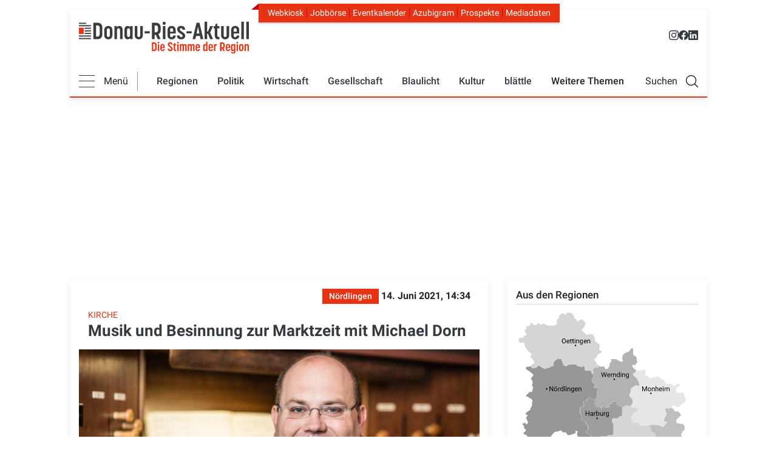

--- FILE ---
content_type: text/html; charset=UTF-8
request_url: https://www.donau-ries-aktuell.de/kultur/musik-und-konzerte/musik-und-besinnung-zur-marktzeit-mit-michael-dorn-noerdlingen-60355
body_size: 39629
content:
<!DOCTYPE html>
<html lang="de" dir="ltr" prefix="og: https://ogp.me/ns#">
  <head>
    <!-- Google tag (gtag.js) -->
    <script  type="text/plain" data-cmp-custom-vendor="1286" data-cmp-script async src="https://www.googletagmanager.com/gtag/js?id=G-VY1PH1ZJ0Y"></script>
    <script>
      window.dataLayer = window.dataLayer || [];
      function gtag(){dataLayer.push(arguments);}
      gtag('js', new Date());
      gtag('config', 'G-VY1PH1ZJ0Y');
    </script>

    <!-- Traffective -->
<script type="text/javascript" src="https://cdn.opencmp.net/tcf-v2/cmp-stub-latest.js" id="open-cmp-stub" data-domain="donau-ries-aktuell.de"></script>

<link href="https://cdntrf.com/css/trf-donau-ries-aktuell.de.css" rel="stylesheet">

<script type="text/javascript"
        id="trfAdSetup"
        async
        data-traffectiveConf='{
            "targeting":
                [{"key":"zone","values":null,"value":"kultur"},
                {"key":"pagetype","values":null,"value":"article"},
                {"key":"programmatic_ads","values":null,"value":"true"},
                {"key":"ads","values":null,"value":"true"},
                {"key":"channel","values":null,"value":"DESKTOP"},
                {"key":"language","values":null,"value":"de"},
                {"key":"category1","values":null,"value":"true"}]
            ,"dfpAdUrl" : "/307308315,21776490872/donau-ries-aktuell.de/kultur"
            ,"clientAlias" : "donau-ries-aktuell"
                }'
        src="//cdntrf.com/trf-donau-ries-aktuell.de.js"
>
</script>



    <meta charset="utf-8" />
<noscript><style>form.antibot * :not(.antibot-message) { display: none !important; }</style>
</noscript><meta name="description" content="„Musica frankonia – Werke fränkischer Komponisten“, so ist die Musik und Besinnung zur Marktzeit am Samstag, 26. Juni um 12 Uhr in der Nördlinger St. Georgskirche betitelt." />
<meta name="keywords" content="Orgelmusik zur Marktzeit" />
<link rel="shortlink" href="https://www.donau-ries-aktuell.de/node/60355" />
<link rel="canonical" href="https://www.donau-ries-aktuell.de/kultur/musik-und-konzerte/musik-und-besinnung-zur-marktzeit-mit-michael-dorn-noerdlingen-60355" />
<meta name="robots" content="index, follow, noarchive, max-image-preview:large" />
<link rel="image_src" href="Michael Dorn, KMD" />
<link rel="icon" href="/themes/custom/dra/touch-icons/favicon.ico" />
<link rel="icon" sizes="16x16" href="/themes/custom/dra/touch-icons/favicon-16x16.png" />
<link rel="icon" sizes="32x32" href="/themes/custom/dra/touch-icons/favicon-32x32.png" />
<link rel="icon" sizes="96x96" href="/themes/custom/dra/touch-icons/favicon.ico" />
<link rel="icon" sizes="192x192" href="/themes/custom/dra/touch-icons/favicon.ico" />
<link rel="apple-touch-icon" href="/themes/custom/dra/touch-icons/apple-touch-icon-60x60.png" />
<link rel="apple-touch-icon" sizes="72x72" href="/themes/custom/dra/touch-icons/apple-touch-icon-72x72.png" />
<link rel="apple-touch-icon" sizes="76x76" href="/themes/custom/dra/touch-icons/apple-touch-icon-72x72.png" />
<link rel="apple-touch-icon" sizes="114x114" href="/themes/custom/dra/touch-icons/apple-touch-icon-120x120.png" />
<link rel="apple-touch-icon" sizes="120x120" href="/themes/custom/dra/touch-icons/apple-touch-icon-120x120.png" />
<link rel="apple-touch-icon" sizes="144x144" href="/themes/custom/dra/touch-icons/apple-touch-icon-152x152.png" />
<link rel="apple-touch-icon" sizes="152x152" href="/themes/custom/dra/touch-icons/apple-touch-icon-152x152.png" />
<link rel="apple-touch-icon" sizes="180x180" href="/themes/custom/dra/touch-icons/apple-touch-icon-180x180.png" />
<meta property="og:site_name" content="Musik und Besinnung zur Marktzeit mit Michael Dorn" />
<meta property="og:type" content="Article" />
<meta property="og:url" content="https://www.donau-ries-aktuell.de/kultur/musik-und-konzerte/musik-und-besinnung-zur-marktzeit-mit-michael-dorn-noerdlingen-60355" />
<meta property="og:title" content="Musik und Besinnung zur Marktzeit mit Michael Dorn" />
<meta property="og:description" content="„Musica frankonia – Werke fränkischer Komponisten“, so ist die Musik und Besinnung zur Marktzeit am Samstag, 26. Juni um 12 Uhr in der Nördlinger St. Georgskirche betitelt." />
<meta property="og:image" content="https://www.donau-ries-aktuell.de/sites/default/files/styles/open_graph/public/2021-06/dorn_21_-_foto_fotografie_mauer.jpg?h=19ff5e49&amp;itok=Q-txH4_I" />
<meta property="og:image:url" content="https://www.donau-ries-aktuell.de/sites/default/files/styles/open_graph/public/2021-06/dorn_21_-_foto_fotografie_mauer.jpg?h=19ff5e49&amp;itok=Q-txH4_I" />
<meta property="og:image:secure_url" content="https://www.donau-ries-aktuell.de/sites/default/files/styles/open_graph/public/2021-06/dorn_21_-_foto_fotografie_mauer.jpg?h=19ff5e49&amp;itok=Q-txH4_I" />
<meta property="og:image:width" content="1200" />
<meta property="og:image:height" content="302" />
<meta property="og:updated_time" content="2024-06-12T16:42:23+02:00" />
<meta property="place:location:latitude" content="48.70847731560989" />
<meta property="place:location:longitude" content="10.758497565853194" />
<meta property="og:street_address" content="Dr.-Friedrich-Drechsler-Str. 2" />
<meta property="og:locality" content="Donauwörth" />
<meta property="og:region" content="Bayern" />
<meta property="og:postal_code" content="86609" />
<meta property="og:country_name" content="Germany" />
<meta property="og:email" content="redaktion@donau-ries-aktuell.de" />
<meta property="og:phone_number" content="+49 0906 977 598-0" />
<meta property="og:locale" content="de_DE" />
<meta property="article:tag" content="Orgelmusik zur Marktzeit" />
<meta property="article:published_time" content="2021-06-14T14:34:52+02:00" />
<meta property="article:modified_time" content="2024-06-12T16:42:23+02:00" />
<meta name="dcterms.title" content="Musik und Besinnung zur Marktzeit mit Michael Dorn" />
<meta name="dcterms.type" content="Text" />
<meta name="dcterms.format" content="text/html" />
<meta name="dcterms.identifier" content="https://www.donau-ries-aktuell.de/kultur/musik-und-konzerte/musik-und-besinnung-zur-marktzeit-mit-michael-dorn-noerdlingen-60355" />
<meta name="twitter:card" content="summary_large_image" />
<meta name="twitter:description" content="„Musica frankonia – Werke fränkischer Komponisten“, so ist die Musik und Besinnung zur Marktzeit am Samstag, 26. Juni um 12 Uhr in der Nördlinger St. Georgskirche betitelt." />
<meta name="twitter:site" content="@DRA_blaettle" />
<meta name="twitter:title" content="Musik und Besinnung zur Marktzeit mit Michael Dorn" />
<meta name="twitter:image" content="https://www.donau-ries-aktuell.de/sites/default/files/2021-06/dorn_21_-_foto_fotografie_mauer.jpg" />
<meta name="Generator" content="Drupal 10 (https://www.drupal.org)" />
<meta name="MobileOptimized" content="width" />
<meta name="HandheldFriendly" content="true" />
<meta name="viewport" content="width=device-width, initial-scale=1, shrink-to-fit=no" />
<meta http-equiv="x-ua-compatible" content="ie=edge" />

    <link rel="stylesheet" type="text/css" href="/themes/custom/dra/css/critical.css" media="all">
    <link rel="stylesheet" media="all" href="/sites/default/files/css/css_QzLSnnPwYAWFicPZJqw3pIoXGaNlrJ1OHQ5BI6ru3KY.css?delta=0&amp;language=de&amp;theme=dra&amp;include=eJxljEEKwzAMBD_kxk8KUqU4AsUykt02v6_ppZBclmWWHTTr0R3aiuAulmHb5JPwiosagj6inyq13PdqxHcaQjzr-jRVaMGJHK6qBg5lfvbI5KOBLn-yjNoGqsTOlOKMzkdGmJ6X8DvyL5fDaCh_AZDkT40" />
<link rel="stylesheet" media="all" href="/sites/default/files/css/css_n8zuzGmo-1kWcxc-gbSqYepUJZtyZ-lHthDtEHbIxzg.css?delta=1&amp;language=de&amp;theme=dra&amp;include=eJxljEEKwzAMBD_kxk8KUqU4AsUykt02v6_ppZBclmWWHTTr0R3aiuAulmHb5JPwiosagj6inyq13PdqxHcaQjzr-jRVaMGJHK6qBg5lfvbI5KOBLn-yjNoGqsTOlOKMzkdGmJ6X8DvyL5fDaCh_AZDkT40" />
<link rel="stylesheet" media="all" href="/sites/default/files/css/css_wAqvZVyOcoWnnlx4ApR90nEqV9q46oqWjI9qSo1Z0y0.css?delta=2&amp;language=de&amp;theme=dra&amp;include=eJxljEEKwzAMBD_kxk8KUqU4AsUykt02v6_ppZBclmWWHTTr0R3aiuAulmHb5JPwiosagj6inyq13PdqxHcaQjzr-jRVaMGJHK6qBg5lfvbI5KOBLn-yjNoGqsTOlOKMzkdGmJ6X8DvyL5fDaCh_AZDkT40" />
<link rel="stylesheet" media="print" href="/sites/default/files/css/css_v0G9XdO6IkIJnYEf5i8pTU4_HT27IcdYwP-M_XCrAJc.css?delta=3&amp;language=de&amp;theme=dra&amp;include=eJxljEEKwzAMBD_kxk8KUqU4AsUykt02v6_ppZBclmWWHTTr0R3aiuAulmHb5JPwiosagj6inyq13PdqxHcaQjzr-jRVaMGJHK6qBg5lfvbI5KOBLn-yjNoGqsTOlOKMzkdGmJ6X8DvyL5fDaCh_AZDkT40" />
<link rel="stylesheet" media="all" href="/sites/default/files/css/css_Ni898cgQURz5htufJ04FS1BPP5AozE_dGCWDd6XXhcw.css?delta=4&amp;language=de&amp;theme=dra&amp;include=eJxljEEKwzAMBD_kxk8KUqU4AsUykt02v6_ppZBclmWWHTTr0R3aiuAulmHb5JPwiosagj6inyq13PdqxHcaQjzr-jRVaMGJHK6qBg5lfvbI5KOBLn-yjNoGqsTOlOKMzkdGmJ6X8DvyL5fDaCh_AZDkT40" />


    <title>Musik und Besinnung zur Marktzeit mit Michael Dorn|Nördlingen|Donau-Ries-Aktuell</title>
    

      <script type="text/plain" data-usercentrics="Google Analytics">
        (function(i,s,o,g,r,a,m){i["GoogleAnalyticsObject"]=r;i[r]=i[r]||function(){(i[r].q=i[r].q||[]).push(arguments)},i[r].l=1*new Date();a=s.createElement(o),m=s.getElementsByTagName(o)[0];a.async=1;a.src=g;m.parentNode.insertBefore(a,m)})(window,document,"script","https://www.google-analytics.com/analytics.js","ga");ga("create", "UA-130124141-1", {"cookieDomain":"auto"});ga("set", "anonymizeIp", true);var gaProperty = 'UA-130124141-1';
        var disableStr = 'ga-disable-' + gaProperty;
        if (document.cookie.indexOf(disableStr + '=true') > -1) {
          window[disableStr] = true;
        }
        function gaOptout() {
          document.cookie = disableStr + '=true; expires=Thu, 31 Dec 2099 23:59:59 UTC; path=/';
          window[disableStr] = true;
          alert('Tracking Cookies wurden deaktiviert');
        }ga("send", "pageview");
      </script>


      <script>!function(e,t,n){var a=e.createElement(t),r=e.getElementsByTagName(t)[0];a.src="https://vitals.dev.dm-intern.de/dm-cdn/elastic-apm-rum.562.umd.min.js",a.async=!0,a.onload=function(){elasticApm.init(n)},r.parentNode.insertBefore(a,r)}(document,"script",{serviceName:"donauries",serverUrl:"https://vitals.dev.dm-intern.de",active:Math.random()<.3,disableInstrumentations:["eventtarget","fetch","xmlhttprequest"]});</script>
  </head>
  <body class="layout-one-sidebar layout-sidebar-first page-node-60355 path-node node--type-article" data-bs-target="header" data-bs-spy="scroll">
    
    
        
    
      <div class="dialog-off-canvas-main-canvas" data-off-canvas-main-canvas>
    <div id="page-wrapper" class="">
    <div id="page" class="page">

  	<header class="page-header">
		<div class="container-fluid">
			<div class="page-header-wrapper">
									<div class="navbar d-none d-md-block mt-3" id="navbar-top">
						
							<div class="region top-header d-flex justify-content-between w-100">
		      <a href="/" title="Donau-Ries-Aktuell" rel="home" class="navbar-brand">
              <img src="/themes/custom/dra/logo.svg" alt="Donau-Ries-Aktuell" class="d-inline-block align-top" width="280" height="72" />
            
    </a>
    <div role="navigation" id="navbar" aria-labelledby="block-headernavigation-menu" id="block-headernavigation" class="block block-menu meta-navigation navigation menu--header-navigation">
            
  <h2 class="sr-only" id="block-headernavigation-menu">Header Navigation</h2>
  

        <div class="top-menu-wrapper">
	<ul class="nav nav-pills">
		<li>
			<a href="https://kiosk.donau-ries-aktuell.de/">
				Webkiosk
			</a>
		</li>
		<li>
			<a href="/jobboerse">
				Jobbörse
			</a>
		</li>
		<li>
			<a href="/eventkalender">
				Eventkalender
			</a>
		</li>
		<li>
			<a href="https://www.azubigram.com/" target="_blank" rel="noopener">
				Azubigram
			</a>
		</li>
		<li>
			<a href="/prospekte">
				Prospekte
			</a>
		</li>
		<li>
			<a href="/mediadaten">
				Mediadaten
			</a>
		</li>
	</ul>
</div>
<div class="top-social-icons">
	<a href="https://www.instagram.com/donau_ries_aktuell/" target="_blank" rel="noopener" title="Instagram Donau-Ries Aktuell">
		<svg xmlns="http://www.w3.org/2000/svg" width="16" height="16" fill="currentColor" class="bi bi-instagram" viewbox="0 0 16 16">
			<path d="M8 0C5.829 0 5.556.01 4.703.048 3.85.088 3.269.222 2.76.42a3.9 3.9 0 0 0-1.417.923A3.9 3.9 0 0 0 .42 2.76C.222 3.268.087 3.85.048 4.7.01 5.555 0 5.827 0 8.001c0 2.172.01 2.444.048 3.297.04.852.174 1.433.372 1.942.205.526.478.972.923 1.417.444.445.89.719 1.416.923.51.198 1.09.333 1.942.372C5.555 15.99 5.827 16 8 16s2.444-.01 3.298-.048c.851-.04 1.434-.174 1.943-.372a3.9 3.9 0 0 0 1.416-.923c.445-.445.718-.891.923-1.417.197-.509.332-1.09.372-1.942C15.99 10.445 16 10.173 16 8s-.01-2.445-.048-3.299c-.04-.851-.175-1.433-.372-1.941a3.9 3.9 0 0 0-.923-1.417A3.9 3.9 0 0 0 13.24.42c-.51-.198-1.092-.333-1.943-.372C10.443.01 10.172 0 7.998 0zm-.717 1.442h.718c2.136 0 2.389.007 3.232.046.78.035 1.204.166 1.486.275.373.145.64.319.92.599s.453.546.598.92c.11.281.24.705.275 1.485.039.843.047 1.096.047 3.231s-.008 2.389-.047 3.232c-.035.78-.166 1.203-.275 1.485a2.5 2.5 0 0 1-.599.919c-.28.28-.546.453-.92.598-.28.11-.704.24-1.485.276-.843.038-1.096.047-3.232.047s-2.39-.009-3.233-.047c-.78-.036-1.203-.166-1.485-.276a2.5 2.5 0 0 1-.92-.598 2.5 2.5 0 0 1-.6-.92c-.109-.281-.24-.705-.275-1.485-.038-.843-.046-1.096-.046-3.233s.008-2.388.046-3.231c.036-.78.166-1.204.276-1.486.145-.373.319-.64.599-.92s.546-.453.92-.598c.282-.11.705-.24 1.485-.276.738-.034 1.024-.044 2.515-.045zm4.988 1.328a.96.96 0 1 0 0 1.92.96.96 0 0 0 0-1.92m-4.27 1.122a4.109 4.109 0 1 0 0 8.217 4.109 4.109 0 0 0 0-8.217m0 1.441a2.667 2.667 0 1 1 0 5.334 2.667 2.667 0 0 1 0-5.334"/>
		</svg>
	</a>
	<a href="https://www.facebook.com/DonauRiesAktuell/" target="_blank" rel="noopener" title="Facebook Donau-Ries Aktuell">
		<svg xmlns="http://www.w3.org/2000/svg" width="16" height="16" fill="currentColor" class="bi bi-facebook" viewbox="0 0 16 16">
			<path d="M16 8.049c0-4.446-3.582-8.05-8-8.05C3.58 0-.002 3.603-.002 8.05c0 4.017 2.926 7.347 6.75 7.951v-5.625h-2.03V8.05H6.75V6.275c0-2.017 1.195-3.131 3.022-3.131.876 0 1.791.157 1.791.157v1.98h-1.009c-.993 0-1.303.621-1.303 1.258v1.51h2.218l-.354 2.326H9.25V16c3.824-.604 6.75-3.934 6.75-7.951"/>
		</svg>
	</a>
	<a href="https://de.linkedin.com/company/donau-ries-medien-gmbh" target="_blank" rel="noopener" title="LinkedIn Donau-Ries Medien GmbH">
		<svg xmlns="http://www.w3.org/2000/svg" width="16" height="16" fill="currentColor" class="bi bi-linkedin" viewbox="0 0 16 16">
			<path d="M0 1.146C0 .513.526 0 1.175 0h13.65C15.474 0 16 .513 16 1.146v13.708c0 .633-.526 1.146-1.175 1.146H1.175C.526 16 0 15.487 0 14.854zm4.943 12.248V6.169H2.542v7.225zm-1.2-8.212c.837 0 1.358-.554 1.358-1.248-.015-.709-.52-1.248-1.342-1.248S2.4 3.226 2.4 3.934c0 .694.521 1.248 1.327 1.248zm4.908 8.212V9.359c0-.216.016-.432.08-.586.173-.431.568-.878 1.232-.878.869 0 1.216.662 1.216 1.634v3.865h2.401V9.25c0-2.22-1.184-3.252-2.764-3.252-1.274 0-1.845.7-2.165 1.193v.025h-.016l.016-.025V6.169h-2.4c.03.678 0 7.225 0 7.225z"/>
		</svg>
	</a>
</div>

  </div>

	</div>

											</div>
					<nav  class="navbar sticky-top navbar-expand-lg" id="navbar-main" data-toggle="affix-dra-nav">
						
													<div class="navbar-wrapper w-100">
								    <div role="navigation" id="navbar" aria-labelledby="block-mainnavigation-menu" id="block-mainnavigation" class="block block-menu meta-navigation navigation menu--main">
            
  <h2 class="sr-only" id="block-mainnavigation-menu">Main navigation</h2>
  

        




<div class="topbar">
    <div class="top-menu-wrapper">
	<ul class="nav nav-pills">
		<li>
			<a href="https://kiosk.donau-ries-aktuell.de/">
				Webkiosk
			</a>
		</li>
		<li>
			<a href="/jobboerse">
				Jobbörse
			</a>
		</li>
		<li>
			<a href="/eventkalender">
				Eventkalender
			</a>
		</li>
		<li>
			<a href="https://www.azubigram.com/" target="_blank" rel="noopener">
				Azubigram
			</a>
		</li>
		<li>
			<a href="/prospekte">
				Prospekte
			</a>
		</li>
		<li>
			<a href="/mediadaten">
				Mediadaten
			</a>
		</li>
	</ul>
</div>
<div class="top-social-icons">
	<a href="https://www.instagram.com/donau_ries_aktuell/" target="_blank" rel="noopener" title="Instagram Donau-Ries Aktuell">
		<svg xmlns="http://www.w3.org/2000/svg" width="16" height="16" fill="currentColor" class="bi bi-instagram" viewbox="0 0 16 16">
			<path d="M8 0C5.829 0 5.556.01 4.703.048 3.85.088 3.269.222 2.76.42a3.9 3.9 0 0 0-1.417.923A3.9 3.9 0 0 0 .42 2.76C.222 3.268.087 3.85.048 4.7.01 5.555 0 5.827 0 8.001c0 2.172.01 2.444.048 3.297.04.852.174 1.433.372 1.942.205.526.478.972.923 1.417.444.445.89.719 1.416.923.51.198 1.09.333 1.942.372C5.555 15.99 5.827 16 8 16s2.444-.01 3.298-.048c.851-.04 1.434-.174 1.943-.372a3.9 3.9 0 0 0 1.416-.923c.445-.445.718-.891.923-1.417.197-.509.332-1.09.372-1.942C15.99 10.445 16 10.173 16 8s-.01-2.445-.048-3.299c-.04-.851-.175-1.433-.372-1.941a3.9 3.9 0 0 0-.923-1.417A3.9 3.9 0 0 0 13.24.42c-.51-.198-1.092-.333-1.943-.372C10.443.01 10.172 0 7.998 0zm-.717 1.442h.718c2.136 0 2.389.007 3.232.046.78.035 1.204.166 1.486.275.373.145.64.319.92.599s.453.546.598.92c.11.281.24.705.275 1.485.039.843.047 1.096.047 3.231s-.008 2.389-.047 3.232c-.035.78-.166 1.203-.275 1.485a2.5 2.5 0 0 1-.599.919c-.28.28-.546.453-.92.598-.28.11-.704.24-1.485.276-.843.038-1.096.047-3.232.047s-2.39-.009-3.233-.047c-.78-.036-1.203-.166-1.485-.276a2.5 2.5 0 0 1-.92-.598 2.5 2.5 0 0 1-.6-.92c-.109-.281-.24-.705-.275-1.485-.038-.843-.046-1.096-.046-3.233s.008-2.388.046-3.231c.036-.78.166-1.204.276-1.486.145-.373.319-.64.599-.92s.546-.453.92-.598c.282-.11.705-.24 1.485-.276.738-.034 1.024-.044 2.515-.045zm4.988 1.328a.96.96 0 1 0 0 1.92.96.96 0 0 0 0-1.92m-4.27 1.122a4.109 4.109 0 1 0 0 8.217 4.109 4.109 0 0 0 0-8.217m0 1.441a2.667 2.667 0 1 1 0 5.334 2.667 2.667 0 0 1 0-5.334"/>
		</svg>
	</a>
	<a href="https://www.facebook.com/DonauRiesAktuell/" target="_blank" rel="noopener" title="Facebook Donau-Ries Aktuell">
		<svg xmlns="http://www.w3.org/2000/svg" width="16" height="16" fill="currentColor" class="bi bi-facebook" viewbox="0 0 16 16">
			<path d="M16 8.049c0-4.446-3.582-8.05-8-8.05C3.58 0-.002 3.603-.002 8.05c0 4.017 2.926 7.347 6.75 7.951v-5.625h-2.03V8.05H6.75V6.275c0-2.017 1.195-3.131 3.022-3.131.876 0 1.791.157 1.791.157v1.98h-1.009c-.993 0-1.303.621-1.303 1.258v1.51h2.218l-.354 2.326H9.25V16c3.824-.604 6.75-3.934 6.75-7.951"/>
		</svg>
	</a>
	<a href="https://de.linkedin.com/company/donau-ries-medien-gmbh" target="_blank" rel="noopener" title="LinkedIn Donau-Ries Medien GmbH">
		<svg xmlns="http://www.w3.org/2000/svg" width="16" height="16" fill="currentColor" class="bi bi-linkedin" viewbox="0 0 16 16">
			<path d="M0 1.146C0 .513.526 0 1.175 0h13.65C15.474 0 16 .513 16 1.146v13.708c0 .633-.526 1.146-1.175 1.146H1.175C.526 16 0 15.487 0 14.854zm4.943 12.248V6.169H2.542v7.225zm-1.2-8.212c.837 0 1.358-.554 1.358-1.248-.015-.709-.52-1.248-1.342-1.248S2.4 3.226 2.4 3.934c0 .694.521 1.248 1.327 1.248zm4.908 8.212V9.359c0-.216.016-.432.08-.586.173-.431.568-.878 1.232-.878.869 0 1.216.662 1.216 1.634v3.865h2.401V9.25c0-2.22-1.184-3.252-2.764-3.252-1.274 0-1.845.7-2.165 1.193v.025h-.016l.016-.025V6.169h-2.4c.03.678 0 7.225 0 7.225z"/>
		</svg>
	</a>
</div>
</div>
<div class="main-nav-wrapper d-flex justify-content-between align-items-center">
    <div class="nav-wrapper d-flex align-items-center w-100">
        <div class="d-flex align-items-center flex-grow-1 flex-md-grow-0">
            <div class="menu-all-toggle d-flex align-items-center">
                <div class="dra-burger">
                    <span class="burger-bar"></span>
                    <span class="burger-bar"></span>
                    <span class="burger-bar"></span>
                </div>
                <div class="dra-burger-addition d-none d-md-block">
                    Menü
                </div>
            </div>
            <div class="menu-rice-nice">
                <a href="/">
                    <img src="/themes/custom/dra/images/logo-shrink.svg" alt="DRA Logo" width="220" height="32">
                </a>
            </div>
        </div>
        <div class="d-none d-md-flex flex-grow-1 justify-content-between align-items-center flex-grow-1">
            <li role="navigation" aria-labelledby="block-mainnavigation-menu" class="block block-menu navigation menu--main">
                                    <ul class="clearfix menu menu--main nav">
                        <!-- Regionen -->
                        <li class="nav-item nav-item-first-level dropdown">
                            <a href="#" class="dropdown-toggle nav-link first-level" data-toggle="dropdown">Regionen</a>
                            <ul class="clearfix dropdown-menu">
                                                <li class="region-item">
            <a href="/lokales"
               class="region-link lokales">Lokales</a>
                            <nav class="region-menu">
                                    <li class="region-item">
            <a href="/region/donauwoerth"
               class="region-link donauwoerth">Donauwörth</a>
                    </li>
            <li class="region-item">
            <a href="/region/harburg"
               class="region-link harburg">Harburg</a>
                    </li>
            <li class="region-item">
            <a href="/region/monheim"
               class="region-link monheim">Monheim</a>
                    </li>
            <li class="region-item">
            <a href="/region/noerdlingen"
               class="region-link noerdlingen">Nördlingen</a>
                    </li>
            <li class="region-item">
            <a href="/region/oettingen"
               class="region-link oettingen">Oettingen</a>
                    </li>
            <li class="region-item">
            <a href="/region/rain"
               class="region-link rain">Rain</a>
                    </li>
            <li class="region-item">
            <a href="/region/wemding"
               class="region-link wemding">Wemding</a>
                    </li>
    
                </nav>
                    </li>
    
                            </ul>
                        </li>
                                                                                    <!-- Ersten 5 Puntke in der Navigation -->
                                                                    <li class="nav-item nav-item-first-level dropdown">
                                        <a href="/politik" class="nav-link first-level">Politik</a>
                                        <ul class="clearfix dropdown-menu">
                                                                                            <li class="nav-item nav-item-second-level">
                                                    <a class="second-level"
                                                       href="/politik/aus-dem-kreistag">Aus dem Kreistag</a>
                                                </li>
                                                                                            <li class="nav-item nav-item-second-level">
                                                    <a class="second-level"
                                                       href="/politik/aus-den-rathaeusern">Aus den Rathäusern</a>
                                                </li>
                                                                                    </ul>
                                    </li>
                                                                                                                                                <!-- Ersten 5 Puntke in der Navigation -->
                                                                                                            <li class="nav-item dropdown active">
                                            <a class="nav-link first-level"
                                               href="/wirtschaft-und-technik">Wirtschaft</a>
                                        </li>
                                                                                                                                                                                    <!-- Ersten 5 Puntke in der Navigation -->
                                                                    <li class="nav-item nav-item-first-level dropdown">
                                        <a href="/gesellschaft" class="nav-link first-level">Gesellschaft</a>
                                        <ul class="clearfix dropdown-menu">
                                                                                            <li class="nav-item nav-item-second-level">
                                                    <a class="second-level"
                                                       href="/gesellschaft/persoenlichkeiten">Persönlichkeiten</a>
                                                </li>
                                                                                            <li class="nav-item nav-item-second-level">
                                                    <a class="second-level"
                                                       href="/gesellschaft/soziales">Soziales</a>
                                                </li>
                                                                                            <li class="nav-item nav-item-second-level">
                                                    <a class="second-level"
                                                       href="/gesellschaft/vereinsleben">Vereinsleben</a>
                                                </li>
                                                                                    </ul>
                                    </li>
                                                                                                                                                <!-- Ersten 5 Puntke in der Navigation -->
                                                                                                            <li class="nav-item dropdown active">
                                            <a class="nav-link first-level"
                                               href="/blaulicht">Blaulicht</a>
                                        </li>
                                                                                                                                                                                    <!-- Ersten 5 Puntke in der Navigation -->
                                                                    <li class="nav-item nav-item-first-level dropdown">
                                        <a href="/kultur" class="nav-link first-level">Kultur</a>
                                        <ul class="clearfix dropdown-menu">
                                                                                            <li class="nav-item nav-item-second-level">
                                                    <a class="second-level"
                                                       href="/kultur/musik-und-konzerte">Musik &amp; Konzerte</a>
                                                </li>
                                                                                            <li class="nav-item nav-item-second-level">
                                                    <a class="second-level"
                                                       href="/kultur/kirche-religion">Kirche &amp; Religion </a>
                                                </li>
                                                                                            <li class="nav-item nav-item-second-level">
                                                    <a class="second-level"
                                                       href="/kultur/fuer-kinder">Für Kinder</a>
                                                </li>
                                                                                            <li class="nav-item nav-item-second-level">
                                                    <a class="second-level"
                                                       href="/kultur/kunst">Kunst</a>
                                                </li>
                                                                                    </ul>
                                    </li>
                                                                                                                                                <!-- Ersten 5 Puntke in der Navigation -->
                                                                                                            <li class="nav-item dropdown active">
                                            <a class="nav-link first-level"
                                               href="/das-beste-aus-dem-blaettle">blättle</a>
                                        </li>
                                                                                                                                                                                    <!-- Weitere Themen Dropdown Menü -->
                                                                    <li class="nav-item nav-item-first-level weitere-themen dropdown d-none d-lg-block">
                                    <span class="first-level weitere-themen nav-link dropdown-toggle">Weitere Themen</span>
                                    <ul class="clearfix dropdown-menu">
                                                                                                    <li class="nav-item nav-item-second-level dropdown active">
                                        <a class="second-level"
                                           href="/sport">Sport</a>
                                    </li>
                                                                                                                                                                                <!-- Weitere Themen Dropdown Menü -->
                                                                                                    <li class="nav-item nav-item-second-level dropdown active">
                                        <a class="second-level"
                                           href="/bildung-und-schule">Bildung</a>
                                    </li>
                                                                                                                                                                                <!-- Weitere Themen Dropdown Menü -->
                                                                                                    <li class="nav-item nav-item-second-level dropdown active">
                                        <a class="second-level"
                                           href="/freizeit">Freizeit</a>
                                    </li>
                                                                                                                                                                                <!-- Weitere Themen Dropdown Menü -->
                                                                                                    <li class="nav-item nav-item-second-level dropdown active">
                                        <a class="second-level"
                                           href="/gesundheit-und-soziales">Gesundheit</a>
                                    </li>
                                                                                                                                                                                <!-- Weitere Themen Dropdown Menü -->
                                                                                                    <li class="nav-item nav-item-second-level dropdown active">
                                        <a class="second-level"
                                           href="/natur-und-umwelt">Umwelt</a>
                                    </li>
                                                                                                                                                                                <!-- Weitere Themen Dropdown Menü -->
                                                                                                    <li class="nav-item nav-item-second-level dropdown active">
                                        <a class="second-level"
                                           href="/buergerservice">Bürgerservice</a>
                                    </li>
                                                                                                                                                                                <!-- Weitere Themen Dropdown Menü -->
                                                                                                    <li class="nav-item nav-item-second-level dropdown active">
                                        <a class="second-level"
                                           href="/verkehr">Verkehr</a>
                                    </li>
                                                                                                                                                                                <!-- Weitere Themen Dropdown Menü -->
                                                                                                    <li class="nav-item nav-item-second-level dropdown active">
                                        <a class="second-level"
                                           href="/servicethemen">Servicethemen</a>
                                    </li>
                                                                                                    </ul>
                                    </li>
                                                                                    
                    </ul>
                        </div>
        <div class="search-toggle-text d-none d-xl-block">Suchen</div>
        <div class="search-toggle"></div>
    </div>
</div>

<div class="menu-all">
    <div class="row w-100">
        <ul class="clearfix menu menu--main flex-column col-md-3 pr-0 pl-0 pl-md-3 mega-menu-col m-0">
                                                <li class="menu-all-item nav-item nav-item-first-level dropdown">
                        <div class="link-wrapper d-block">
                            <a href="/politik" class="first-level position-relative">Politik</a>
                        </div>
                        <ul class="clearfix dropdown-thirdlevel-menu dropdown-menu">
                                                            <li class="nav-item"><a class="second-level"
                                                        href="/politik/aus-dem-kreistag">Aus dem Kreistag</a></li>
                                                            <li class="nav-item"><a class="second-level"
                                                        href="/politik/aus-den-rathaeusern">Aus den Rathäusern</a></li>
                                                    </ul>
                    </li>
                                                                <li class="menu-all-item nav-item"><a class="second-level"
                                                          href="/wirtschaft-und-technik">Wirtschaft</a>
                    </li>
                                                                <li class="menu-all-item nav-item nav-item-first-level dropdown">
                        <div class="link-wrapper d-block">
                            <a href="/gesellschaft" class="first-level position-relative">Gesellschaft</a>
                        </div>
                        <ul class="clearfix dropdown-thirdlevel-menu dropdown-menu">
                                                            <li class="nav-item"><a class="second-level"
                                                        href="/gesellschaft/persoenlichkeiten">Persönlichkeiten</a></li>
                                                            <li class="nav-item"><a class="second-level"
                                                        href="/gesellschaft/soziales">Soziales</a></li>
                                                            <li class="nav-item"><a class="second-level"
                                                        href="/gesellschaft/vereinsleben">Vereinsleben</a></li>
                                                    </ul>
                    </li>
                                                                <li class="menu-all-item nav-item"><a class="second-level"
                                                          href="/blaulicht">Blaulicht</a>
                    </li>
                                                                <li class="menu-all-item nav-item nav-item-first-level dropdown">
                        <div class="link-wrapper d-block">
                            <a href="/kultur" class="first-level position-relative">Kultur</a>
                        </div>
                        <ul class="clearfix dropdown-thirdlevel-menu dropdown-menu">
                                                            <li class="nav-item"><a class="second-level"
                                                        href="/kultur/musik-und-konzerte">Musik &amp; Konzerte</a></li>
                                                            <li class="nav-item"><a class="second-level"
                                                        href="/kultur/kirche-religion">Kirche &amp; Religion </a></li>
                                                            <li class="nav-item"><a class="second-level"
                                                        href="/kultur/fuer-kinder">Für Kinder</a></li>
                                                            <li class="nav-item"><a class="second-level"
                                                        href="/kultur/kunst">Kunst</a></li>
                                                    </ul>
                    </li>
                                                                <li class="menu-all-item nav-item"><a class="second-level"
                                                          href="/das-beste-aus-dem-blaettle">blättle</a>
                    </li>
                                                                <li class="menu-all-item nav-item nav-item-first-level dropdown">
                        <div class="link-wrapper d-block">
                            <a href="/sport" class="first-level position-relative">Sport</a>
                        </div>
                        <ul class="clearfix dropdown-thirdlevel-menu dropdown-menu">
                                                            <li class="nav-item"><a class="second-level"
                                                        href="/sport/fussball">Fußball</a></li>
                                                            <li class="nav-item"><a class="second-level"
                                                        href="/sport/basketball">Basketball</a></li>
                                                            <li class="nav-item"><a class="second-level"
                                                        href="/sport/turnen">Turnen</a></li>
                                                            <li class="nav-item"><a class="second-level"
                                                        href="/sport/laufsport">Laufsport</a></li>
                                                    </ul>
                    </li>
                                                                <li class="menu-all-item nav-item nav-item-first-level dropdown">
                        <div class="link-wrapper d-block">
                            <a href="/bildung-und-schule" class="first-level position-relative">Bildung</a>
                        </div>
                        <ul class="clearfix dropdown-thirdlevel-menu dropdown-menu">
                                                            <li class="nav-item"><a class="second-level"
                                                        href="/bildung-und-schule/schule">Schule</a></li>
                                                            <li class="nav-item"><a class="second-level"
                                                        href="/bildung-und-schule/vhs-aktuell">Volkshochschule</a></li>
                                                    </ul>
                    </li>
                                                                <li class="menu-all-item nav-item nav-item-first-level dropdown">
                        <div class="link-wrapper d-block">
                            <a href="/freizeit" class="first-level position-relative">Freizeit</a>
                        </div>
                        <ul class="clearfix dropdown-thirdlevel-menu dropdown-menu">
                                                            <li class="nav-item"><a class="second-level"
                                                        href="/freizeit/weihnachten">Weihnachten</a></li>
                                                            <li class="nav-item"><a class="second-level"
                                                        href="/tourismus-und-gastlichkeit">Tourismus</a></li>
                                                    </ul>
                    </li>
                                                                <li class="menu-all-item nav-item"><a class="second-level"
                                                          href="/gesundheit-und-soziales">Gesundheit</a>
                    </li>
                                                                <li class="menu-all-item nav-item"><a class="second-level"
                                                          href="/natur-und-umwelt">Umwelt</a>
                    </li>
                                                                <li class="menu-all-item nav-item"><a class="second-level"
                                                          href="/buergerservice">Bürgerservice</a>
                    </li>
                                                                <li class="menu-all-item nav-item"><a class="second-level"
                                                          href="/verkehr">Verkehr</a>
                    </li>
                                                                <li class="menu-all-item nav-item"><a class="second-level"
                                                          href="/servicethemen">Servicethemen</a>
                    </li>
                                    </ul>
        <ul class="nav d-md-none">
            <li class="nav-item w-100">
                <a class="second-level" href="/jobboerse">
                    Jobbörse
                </a>
            </li>
            <li class="nav-item w-100">
                <a class="second-level" href="/eventkalender/2026/01">
                    Eventkalender
                </a>
            </li>
        </ul>
        <div class="col-md-3 mega-menu-col"></div>
        <div class="col-md-6 mega-menu-col region-menu-col">
            <div class="row h-100">
                <div class="col-md-6 px-0 region-listing">
                    <div class="region-menu">
                        <ul class="regions nav">
                                            <li class="region-item">
            <a href="/lokales"
               class="region-link lokales">Lokales</a>
                            <nav class="region-menu">
                                    <li class="region-item">
            <a href="/region/donauwoerth"
               class="region-link donauwoerth">Donauwörth</a>
                    </li>
            <li class="region-item">
            <a href="/region/harburg"
               class="region-link harburg">Harburg</a>
                    </li>
            <li class="region-item">
            <a href="/region/monheim"
               class="region-link monheim">Monheim</a>
                    </li>
            <li class="region-item">
            <a href="/region/noerdlingen"
               class="region-link noerdlingen">Nördlingen</a>
                    </li>
            <li class="region-item">
            <a href="/region/oettingen"
               class="region-link oettingen">Oettingen</a>
                    </li>
            <li class="region-item">
            <a href="/region/rain"
               class="region-link rain">Rain</a>
                    </li>
            <li class="region-item">
            <a href="/region/wemding"
               class="region-link wemding">Wemding</a>
                    </li>
    
                </nav>
                    </li>
    
                        </ul>
                    </div>
                </div>
                <div class="col-md-6 pt-5 region-map d-none d-md-block">
                    <svg version="1.1" id="Ebene_1" xmlns="http://www.w3.org/2000/svg"
                         xmlns:xlink="http://www.w3.org/1999/xlink" x="0px" y="0px"
                         viewBox="0 0 270 286" style="enable-background:new 0 0 270 286;" xml:space="preserve">
                    <style type="text/css">
                        .st0 {
                            fill: #979797;
                        }

                        .st1 {
                            fill: #D5D5D5;
                        }

                        .st2 {
                            fill: #BFBFBF;
                        }

                        .st3 {
                            fill: #E6E6E6;
                        }

                        .st4 {
                            fill: #B2B2B2;
                        }

                        .st5 {
                            fill: #9E9E9E;
                        }
                    </style>
                        <g>
                            <a href="/region/noerdlingen" class="region-link noerdlingen">
                                <path class="st0" d="M110,193c-2.6,0.6-2.9-3.1-5.3-2.9c-3.6,0-7.3,0-10.8,0c-2.4-1.2-3-3.4-3.6-5.7c0.4-1.1,0.9-2.5,1.6-4.2
            c-1.1-0.1-2.3-0.1-3.8-0.2c0,1.3,0,2.5,0,3.4c-2.4,0.8-4.6,1.5-6.8,2.2c0,0.1,0.1,0.3,0.1,0.4c-1.7,0-3.3,0-4.8,0
            c-1-1.4-1.9-2.7-2.9-3.9c-1.5,0-2.8,0-4.3,0c-0.9-1.1-1.8-2.2-2.9-3.5c-0.8,0.5-1.3,0.9-1.9,1.1c-1.1,0.5-2.4,1.3-3.5,1.2
            c-4.7-0.5-5.9,3.4-8.3,5.9c-0.8,0.8-1.2,1.8-2,3c0,1,0,2.3,0,3.6c-0.9,0.5-1.9,1.1-2.9,1.7c0,2.7,0,5.4,0,8.1
            c-1.4,2.3-2.7,4.6-4.2,7c0.3,0.4,0.6,0.9,1,1.4c-2,1.5-4,3.1-6,4.6c-1.3-1.6-2.4-3.1-3.6-4.6c0.8-0.6,1.8-1.2,2.7-1.9
            c0-0.8,0-1.5,0-2.2c-1.8-2.5-6.2-2.1-6.9-5.9c0-1.3,0-2.6,0-4.1c-0.8-0.7-1.7-1.5-2.8-2.4c-1.3,0-2.9,0-4.7,0
            c-1.9-2.2-3.8-4.5-6.2-6.2c-0.6-3.5-4.6-3-6.5-5.6c1.4-1.3,2.8-2.6,4.5-4.2c-1.1-1.3-2.2-2.5-3.3-3.7c0-0.7,0-1.5,0-2.7
            c-0.6-0.7-1.4-1.7-2.6-3c1.3-0.7,2.3-1.3,3.7-2.1c0.5,0.5,1.5,1.5,2.9,2.9c0.8-1.3,1.4-2.3,2.1-3.5c-1-2-2-4-3.1-6.2
            c0.7-1.2,1.5-2.5,2.4-4c-1.5-1.1-2.7-2-3.7-2.7c3.1-2.3,5.7-4.4,8.4-6.4c-0.4-0.5-0.7-0.7-1.2-1.3c0.6-0.6,1.3-1.1,1.8-1.8
            c0.4-0.6,0.6-1.4,1-2.1c0.7-2.6-0.6-5.5,1.1-8.2c-1.1-1-2.3-2.1-3.8-3.3c-0.2,0-0.9,0-1.7,0c-0.2-0.5-0.4-1.1-0.6-1.8
            c-1.4-0.4-3.3,0-3.8-2c1.6-1.5,3.2-2.9,4.8-4.3c-0.2-0.3-0.4-0.5-0.7-0.8c1.5,0,2.9,0,4.2,0c0.6-0.6,1.1-1.1,1.6-1.6
            c-0.2-0.2-0.4-0.5-0.7-0.9c0.2-0.5,0.6-1.1,0.8-1.8c0.2-0.7,0.3-1.5,0.6-2.7c-0.4-0.8-1.1-2.1-1.7-3.2c-0.1-2,2.7-3.7,0-5.4
            c0.4-0.4,0.7-0.8,1-1.1c-1-1-1.9-1.9-2.8-2.8c1.3-1.9,2.7-3.8,4-5.8c-2.3-3-5-5.2-8.2-6.9c-1.8-1-3.4-2.1-3-4.5
            c1.2-0.4,3-1.5,3.6-1.1c1.5,1.1,2.2-1.2,3.4-0.4c1,1,1.9,2,2.9,3c2.5-1.1,2.5-1.1,4.7,0c1.7-2.8,4.5-4.6,6.3-3.7
            c0.1,0.4,0.2,0.8,0.2,0.9c2.5,1.3,4.8,2.5,7.4,3.8c2-1.7,4.5-2.3,7.2-1.9c0.3-0.8,0.5-1.4,0.7-1.9c1.2-0.1,2.3-0.1,3.2-0.2
            c2.2-1.5,1.6-3,0.9-4.3c1-4.1,4.7-5.2,7.2-7.5c1.4,2,3.8,0.1,5,1c0.6,1.8,0.6,3.5,1.5,4.3c1.5,1.4,0.2,3.3,1.6,4.8
            c1.1,0.4,2.5,1,4,1.6c1.3-0.9,2.8-1.9,4-2.7c3.8,0,7.4,0,11.1,0c0.1,0.6,0.1,1.2,0.3,1.4c1.9,1.9,4.8,1,7,2.4c0.4,0.3,1.2,0,1.4,0
            c0.6-1.1,1-1.6,1.6-2.6c0.8,1.1,1.2,1.8,2,2.8c0,0.7,0,2,0,3.3c0.8,0.8,1.7,1.7,2.5,2.5c1.3-2,2.7-1.2,4-0.2c0.6-0.3,1.1-0.7,2-1.2
            c0.6,1.2,1.3,2.1,1.4,3.1c0.2,1.3,0.9,2,2.1,2.4c0.6,1.4,1.4,2.4,0.4,4.3c-1.3,2.4-2,5.4-1.3,7.9c1.6,1.3,2.9,2.4,4.2,3.5
            c-0.8,1.5-1.5,2.7-2.1,3.8c1.3,3.3,5.3-0.2,6.7,3c-3.1,3.6-1.5,8-2,12.3c-0.9,1-1.9,2.1-2.9,3.3c-2.7-0.3-5-1.5-7-3.1
            c-1.9,1-3.5,1.8-5.3,2.8c0,1.1,0,2.2,0,3.5c-1.4-0.3-2.5-0.6-3.6-0.9c-0.4,0.4-0.7,0.7-1.2,1.2c0.6,1.9-1,4.2,1.1,6
            c-2,0.9-3.9,1.9-6.1,2.9c0.3,3.8-1.1,8,2.1,11.3c0,2.7,0,5.3,0,8c1.6,0.3,3.1,0.5,4.3,0.7c0.8,0.7,1.7,1.4,2.6,2.2
            c0,0.6,0,1.2,0,1.8c1,1,1.9,1.9,2.9,2.9c0,1.6,0,3.3,0,5c-1,1.1-2.1,2.3-3.1,3.3c1.5,1.5,2.7,2.8,4.1,4.2c1.2-0.4,2.9,0.7,2.8,1.6
            c-0.2,2.2,1.8,3,2.4,4.8c-0.5,0.3-0.9,0.5-1.3,0.7C111.2,192.2,110.1,191.5,110,193z"/>
                            </a>
                            <a href="/region/oettingen" class="region-link oettingen">
                                <path class="st1" d="M114,95c-1.2-0.4-1.8-1-2.1-2.4c-0.2-1-0.8-1.9-1.4-3.1c-0.9,0.6-1.4,0.9-2,1.2c-1.3-0.9-2.7-1.7-4,0.2
            c-0.9-0.9-1.7-1.7-2.5-2.5c0-1.3,0-2.6,0-3.3c-0.7-1.1-1.2-1.7-2-2.8c-0.6,1-0.9,1.5-1.6,2.6c-0.2,0-0.9,0.2-1.4,0
            c-2.1-1.4-5.1-0.5-7-2.4c-0.3-0.3-0.2-0.9-0.3-1.4c-3.7,0-7.3,0-11.1,0c-1.3,0.9-2.7,1.8-4,2.7c-1.5-0.6-2.9-1.1-4-1.6
            c-1.4-1.6,0-3.4-1.6-4.8c-0.9-0.8-1-2.6-1.5-4.3c-1.2-1-3.6,1-5-1c-2.6,2.3-6.2,3.5-7.2,7.5c0.8,1.3,1.4,2.8-0.9,4.3
            c-0.8,0-2,0.1-3.2,0.2c-0.2,0.6-0.4,1.1-0.7,1.9c-2.7-0.3-5.3,0.2-7.2,1.9c-2.5-1.3-4.9-2.5-7.4-3.8c0-0.1-0.1-0.6-0.2-0.9
            c-1.8-0.9-4.6,0.9-6.3,3.7c-2.2-1.1-2.2-1.1-4.7,0c-1-1-1.9-2-2.9-3c0.4-0.8,0.8-1.7,1.4-2.9c0.4,0,1.2-0.1,1.8-0.1
            c0.9-1.1,1.8-2.1,2.8-3.3c-2.2-2.8-4.6-6-7-9c1.1-0.8,2.2-1.6,3-2.3c-1.5-1.5-2.8-2.8-4.4-4.4c0,0-0.6,0-1,0
            c-1.9-2.8-3.7-5.3-5.2-8C13,53,13,51.8,12.8,50.8c-0.8-1-1.6-2-2.4-2.9c-1.5,0.5-2.6,0.9-3.8,1.4c-1-1.1-1.7-1.9-2.6-2.8
            c0-1.3,0-2.8,0-4.2c2.6-0.5,5.1-1,7.7-1.6c0-0.7,0-1.5,0-2c1.6-0.7,2.9-1.3,4.7-2.1c-1.6-2.5-3.8-4.2-3.5-7c0.9-0.5,1.9-1.1,3-1.7
            c-0.4-0.6-0.7-1.1-1-1.5c0.4-2.9,2.8-2.1,4.4-2.3c2.4-0.9,0.8-4.4,3.9-5.1c1.3,1.3,2.8,2.8,4.3,4.2c2.1-0.9,4.4-1.3,4.9-4.6
            c1.6,1.3,2.9,2.4,4.5,3.8c0.9-0.7,1.9-1.5,2.7-2.2c3.4-0.2,5.3,3.1,8.5,3c3-0.1,6,0,9,0c1.2-0.7,2.4-1.4,3.7-2.1c0-2.4,0-4.7,0-6.7
            c1.3-1.1,2.4-2.1,3.5-3.1c-0.7-0.8-1-1.1-1.3-1.5c1.4-1.4,2.8-2.7,4.5-4.3c2.1-0.9,3.9,0.6,6.2,1.7C74.2,6,74.9,5.1,75.5,4
            C81.5,4,81.5,4,85.9,8.4c0,0.9,0,2.1,0,2.5c1.3,1.5,2.2,2.4,3.1,3.4c0.9,1,1.7,1.9,2.8,3.1c1.3-1.2,2.5-2.2,3.8-3.3
            c0.8,0,1.8,0,2.9,0c1.4,1.4,2.7,2.8,4.4,4.6c0.4,2.9-1.3,5.6-2.3,8.5c-0.4-0.4-0.6-0.6-1.2-1.2c-0.6,1.6-1.2,3-1.7,4.3
            c2.4,2.4,4.5,4.5,6.9,6.9c2.7-1.7,5.8-1,9.2-1.1c1,1.7,2.1,3.6,3.2,5.7c0,1.1,0,2.5,0,4.1c2.1,1.8,4.3,3.6,6.8,5.7
            c1,2.6-0.2,5.3-0.8,7.9c1.5,0.7,2.9,1.3,4.1,1.8c0.1,2.5-1.8,2.5-2.9,3.2c-1.8,1.2-3.7,1.9-4.3,4.7c-0.3,1.8-2.6,3.2-4,4.9
            c1.3,1.8,2.9,3.3,3.6,5.1c0.8,1.9,2.2,2.8,3.6,3.9c-0.5,1-0.9,1.9-1.5,3c-1.7,0-3.5,0-5.2,0c-1,1.1-1.8,2-2.7,2.9
            c0.3,0.9,0.5,1.5,0.8,2C115.2,92.4,115.6,93.8,114,95z"/>
                            </a>
                            <a href="/region/donauwoerth" class="region-link donauwoerth">
                                <path class="st1" d="M188,254c-1.1-0.4-2.3-0.9-3.5-1.3c-2.9,5.5-7.1,7.9-12.5,7.4c-4.2,1.8-7.8,4.9-12.1,1.4c-1.2-2-2.4-4-3.5-5.9
            c0.6-1.6,1.3-3.3,2.1-5.4c-1.3-0.1-2.1-0.1-3.3-0.2c-0.8,1-1.7,2.1-2.5,3c-1.2,0-2.1,0-3.3,0c-0.6-0.8-1.4-1.8-2.5-3.3
            c0-3.6,0-7.9,0-12.2c-0.5-0.5-0.9-0.9-1.5-1.5c-0.5,0.4-0.9,0.9-1.2,1.1c-0.4,2.7-0.7,5.1-1.1,7.6c-3.4-0.4-3.8-4.2-7-4.5
            c0.1-0.1-0.2,0.2-0.7,0.6c-0.7-0.6-1.5-1.2-2.5-2.1c-2.3,1.7-4.4,3.6-5.7,6.3c-2.7-1.1-6-1.3-6.8-5c-1.7,0-3.3,0-5.1,0
            c-1.1-1.2-2.2-2.4-3.5-3.8c1.3-2.3-1.6-3.6-2.2-5.8c-1.5-0.7-3.2-1.6-4.8-2.4c-2.7-2.1-5.4-4.2-7.9-6.1c0.9-1.2,1.7-2.2,2.4-3
            c2.6,0,4.9,0,7.4,0c1-1.5,2.1-3,3.1-4.4c-1.5-2.1-2.8-4-4.2-5.9c1.6-0.6,2.9-1,4.2-1.5c0-4.3,1-7.8,3.4-11c1.1-0.1,2.2-0.1,3.5-0.2
            c0.4-0.6,0.8-1.3,1.3-1.9c2.8-2,5.1-4.8,8.5-6.2c2.8,0,5.6,0,8.4,0c0.6-0.7,1.1-1.3,1.5-1.9c2.2,0,4.1,0,6.1,0c0.5-0.5,1-1,1.5-1.5
            c0-3.1,0-6.3,0-9.4c0-1.3,0.1-2.7,0-4c-0.1-1.1-0.4-2.2-1-3.1c-1.2-1.8-1-3.7-0.9-5.6c0.5-0.5,0.9-0.9,1.4-1.4c2.3,0,4.6,0,7.4,0
            c0.7-0.9,1.7-2.1,2.6-3.2c0.1,0.2,0.3,0.4,0.4,0.6c1.1-0.5,2.2-1.1,3.2-1.5c0-4.5,0-8.7,0-12.8c1.1,0,2.3,0,3.6,0
            c0.6-0.7,1.2-1.4,1.8-2.1c2.6,0.4,5.1,0.7,7.6,1.1c0.4,0.7,0.9,1.3,1.4,2c0.4-0.4,1-1,1.1-0.9c2.9,2,6.9,0.8,9.6,3.3
            c-1.5,2-3.8,3.2-4.6,5.8c-1.1,0-2.2,0-3,0c-1.1,2.3-2.1,4.4-3,6.5c-1.5,2.6,1.2,4.4,1.6,6.7c-0.5,0.6-0.7,0.9-1.3,1.5
            c1.7-0.1,3,0.4,4.4-0.5c1.1-0.7,2.5-0.3,4,0.2c2.8,1,3.4,3.7,4.7,4.9c1.6-0.2,2.8-0.4,4-0.5c1.5-0.1,3,0.1,4.5-0.1
            c1.5-0.2,3-0.6,4.6-1c1.1,2.8,2.5,5.5,1.9,8.9c2.3,1.6,4.6,3.3,6.9,4.8c-0.2,0.3-0.6,0.8-0.9,1.3c1.9,2.4,2.7,4.1,3.1,6.4
            c-2.4,0.9-2.7,4.1-5.6,4.5c-3-0.2-6.2,0.8-9.3-0.5c-0.2,0.2-0.5,0.4-0.7,0.7c-0.1,0.2-0.3,0.5-0.2,0.7c1.2,2.8,1.4,5.5-0.5,8.3
            c-2.1,0-4.2,0.3-6-0.1c-1.4-0.3-2.5-1.9-3.9-2.5c-1.1-0.5-2.4-0.3-3.1-0.4c-1.1,1.6-1.8,2.6-2.6,3.8c1.3,0.8,2.3,1.4,3.6,2.2
            c1.4-0.3,3.4,0.8,4.8-0.9c0.7,0.7,1.4,1.7,2.2,1.9c2.5,0.6,2.7,2.8,3.3,4.7c0.1,0.4-0.2,0.9-0.3,1.5c-1.6,0-3,0-4.5,0
            c0.2,0.2,0.3,0.5,0.5,0.7c-1,0.6-2.1,1.1-3.1,1.8c2,2.5,1,5,1.4,7.4c0.5,2.7-1.7,4.3-2.2,6.8c0.5,1,1,2.1,1.6,3.3
            c0.4-0.3,0.7-0.7,1.1-1c1.5,1.2,2.9,2.4,4.3,3.5c0,3.4,0,6.8,0,10.2c-0.7,0.2-1.3,0.4-1.8,0.6C188,251,188,252.5,188,254z"/>
                            </a>
                            <a href="/region/rain" class="region-link rain">
                                <path class="st2" d="M188,254c0-1.5,0-3,0-4.6c0.5-0.2,1.1-0.4,1.8-0.6c0-3.4,0-6.8,0-10.2c-1.4-1.2-2.9-2.3-4.3-3.5
            c-0.3,0.3-0.7,0.6-1.1,1c-0.6-1.1-1.1-2.3-1.6-3.3c0.5-2.5,2.7-4.2,2.2-6.8c-0.4-2.3,0.6-4.9-1.4-7.4c1.1-0.6,2.1-1.2,3.1-1.8
            c-0.2-0.2-0.3-0.5-0.5-0.7c1.5,0,2.9,0,4.5,0c0.1-0.6,0.4-1.1,0.3-1.5c-0.6-1.9-0.8-4-3.3-4.7c-0.8-0.2-1.5-1.2-2.2-1.9
            c-1.4,1.8-3.3,0.6-4.8,0.9c-1.3-0.8-2.4-1.4-3.6-2.2c0.8-1.2,1.5-2.2,2.6-3.8c0.7,0.1,2.1-0.1,3.1,0.4c1.4,0.6,2.5,2.1,3.9,2.5
            c1.9,0.4,3.9,0.1,6,0.1c1.8-2.7,1.7-5.4,0.5-8.3c-0.1-0.2,0.1-0.5,0.2-0.7c0.2-0.3,0.5-0.5,0.7-0.7c3.1,1.3,6.3,0.3,9.3,0.5
            c2.8-0.4,3.2-3.6,5.6-4.5c-0.4-2.3-1.3-4.1-3.1-6.4c0.3-0.5,0.7-1,0.9-1.3c-2.2-1.6-4.5-3.2-6.9-4.8c0.6-3.4-0.8-6.1-1.9-8.9
            c2.7,0,5.3,0.1,8,0c3.6-0.2,6.8,0.8,10,2.4c0.8,0.4,1.7,0.5,2.5,0.7c1.9-2.4,3.7-4.6,5.8-7.2c-2-0.5-3.6-0.9-5.7-1.4
            c1.4-3.3,2.8-6.4,4.5-10.3c-0.6-1.9-1.4-4.8-2.2-7.5c0.6-0.6,1.1-1.1,1.8-1.8c1.2,0.3,3,1.2,4.1,0.7c1.8-1,3.6-0.2,5.3-0.5
            c1.2,1.6,2.4,3.1,3.7,4.9c1.2,0,2.9,0,4.9,0c1.4,1.9,3,3.9,4.2,5.5c-2.5,2.5-5,5-7.4,7.4c0.6,2.2,0.1,4,1.6,4.8
            c3.1,0.5,5.7,0.9,8.5,1.3c0.7,0.8,1.5,1.7,2.4,2.7c0,1.7,0,3.7,0,5.9c-0.7,0.5-1.6,1.1-3,2.1c-0.6,1.6-1.5,3.9-2.5,6.6
            c1.3,0.7,2.3,1.3,3.3,1.9c1.2,1.3,3.5-0.2,5,2c-1,1.9-2,3.9-3.2,6.1c-0.3-1-0.5-1.6-0.8-2.3c-2.9,1.9-3.2,4.9-2.5,7.5
            c0.6,2,0.6,4.1,1,6.1c0.1,0.4,0.6,0.7,1,1.2c-1.1,2.3-2.3,4.7-3.3,6.9c1.5,2.3,3,4.4,4.1,6.6c1.1,2.2,2,4.6,3.2,6.6
            c1.9,3.2,3.7,6.8,7.9,8.2c-0.4,0.5-0.6,0.9-1,1.3c2,3.1,6.4,2,8.6,4.8c0,2.2,0,2.2-1.6,4.1c-1,2.8,1.4,4.7,2.1,7.4
            c-1.4,0.2-2.6,0.3-4,0.4c-5.3,7.7-11.6,14.3-20.3,18.7c-2.7-1.2-5.8-2.4-9.2-1.9c-3.1,0.5-6.1,1.2-9.1,1.8c-1,1.9-2,3.6-2.9,5.4
            c0.2,0.1,0.3,0.2,0.5,0.3c-1.2,1.2-2.4,2.3-3.6,3.5c-3.2-0.1-4.4-4-8.1-4.2c-1.6-0.9-2.4-3.5-5.3-4c0.3-3.5-0.9-6.6-2.4-9.8
            c-0.6-1.2-1.1-3.2-0.5-4.2c1.5-2.5,0.4-5.1,1.1-7.8c-4.3-2.3-8.7-0.5-12.8-1.2c-0.3,0.7-0.5,1.3-0.7,1.9
            C189.7,254.9,188.4,255.9,188,254z"/>
                            </a>
                            <a href="/region/monheim" class="region-link monheim">
                                <path class="st3" d="M232,146c-1.7,0.4-3.4-0.4-5.3,0.5c-1,0.5-2.8-0.4-4.1-0.7c-0.7,0.7-1.2,1.2-1.8,1.8c0.8,2.8,1.6,5.6,2.2,7.5
            c-1.7,3.9-3.1,7-4.5,10.3c2.1,0.5,3.7,0.9,5.7,1.4c-2.1,2.6-3.9,4.8-5.8,7.2c-0.7-0.2-1.7-0.3-2.5-0.7c-3.1-1.7-6.4-2.6-10-2.4
            c-2.7,0.1-5.3,0-8,0c-1.5,0.3-3,0.8-4.6,1c-1.5,0.2-3,0-4.5,0.1c-1.2,0.1-2.4,0.3-4,0.5c-1.3-1.3-1.9-4-4.7-4.9
            c-1.5-0.5-2.9-0.9-4-0.2c-1.5,0.9-2.7,0.5-4.4,0.5c0.5-0.7,0.8-1,1.3-1.5c-0.4-2.2-3.1-4-1.6-6.7c1-2.1,1.9-4.2,3-6.5
            c0.8,0,1.9,0,3,0c0.8-2.6,3.1-3.8,4.6-5.8c-2.7-2.5-6.7-1.3-9.6-3.3c-0.1-0.1-0.6,0.6-1.1,0.9c-0.5-0.7-0.9-1.4-1.4-2
            c0.9-1.6,1.9-3.2,3-5.1c0-0.8,0.2-2-0.1-3.1c-0.3-1.3-0.8-3.4-1.6-3.6c-2.7-0.6-2.2-3.2-3.7-4.5c1.2-2.8,3.2-5.2,2.3-7.8
            c1.5-4.3,5.4-4.9,7.9-6.9c1.8,0.5,3.3,0.9,5.1,1.3c-0.2-7.4-3.8-12.2-8.9-15.6c0-1.4,0-2.4,0-3.5c1-0.6,1.9-1.1,2.9-1.6
            c0.3-1.2,0.7-2.4,1.1-3.5c2.5,1.6,5.2,1.2,7.9,0.6c1.4-0.3,2.8-0.6,4.4-0.9c0.9,1.1,1.7,2,2.5,3c-0.3,1.6-0.7,3.2-1,5.1
            c1.8,0.9,3.3,1.7,4.7,2.5c0.7,1,1.4,2,2.2,3.1c1.4-0.9,2.6-2,3.8-2.3c3-0.6,6-0.8,8-1.1c3.1,1.9,5.6,3,7.5,4.7
            c2,1.8,3.6,4.1,5.3,6.2c2.4,0,4.7,0,7.7,0c1.1,1.1,2.5,2.5,4.1,4.2c1.4-1.7,2.8-3.5,4.5-5.5c1.2,1.1,2.3,2,3.3,2.8
            c0,1.7-0.7,2.2-3.5,2.6c-0.8,1.6-1.7,3.3-2.6,5.2c0.4,1.1,1,2.4,1.5,3.9c3-0.5,6.2,0.7,9.3-0.9c1.7,2.2,2,5.3,3.3,7.8
            c1.7,3.1,0.7,5.4-1.3,7.9c-0.7,0-1.5,0-1.7,0c-2.3,2.3-4.3,4.3-5.9,6c-0.7,0.1-0.8,0.2-1,0.2c-1.2,0-2.3,0-3.7,0
            c-0.4-0.5-0.9-1.2-1.5-1.8c-1.2,0-2.4,0-3.6,0c-0.3,0.3-0.8,0.8-1,1C231.6,144.2,231.8,145.1,232,146z"/>
                            </a>
                            <a href="/region/wemding" class="region-link wemding">
                                <path class="st4" d="M178,89c-0.4,1.2-0.7,2.4-1.1,3.5c-0.9,0.5-1.9,1.1-2.9,1.6c0,1.1,0,2.1,0,3.5c5.1,3.4,8.7,8.2,8.9,15.6
            c-1.8-0.5-3.3-0.9-5.1-1.3c-2.5,2-6.5,2.6-7.9,6.9c0.8,2.6-1.1,5-2.3,7.8c1.5,1.3,1,3.9,3.7,4.5c0.8,0.2,1.3,2.3,1.6,3.6
            c0.3,1.1,0.1,2.3,0.1,3.1c-1.1,1.9-2.1,3.5-3,5.1c-2.5-0.4-5-0.7-7.6-1.1c-0.6,0.7-1.3,1.4-1.8,2.1c-1.3,0-2.4,0-3.6,0
            c-0.3-0.3-0.5-0.9-0.8-1c-1.3-0.1-2.6,0-3.6,0c-0.8-1.2-1.4-2.1-1.8-2.9c-1,0.4-1.8,0.6-2.9,1c0-2,0-3.5,0-4.8
            c-1-0.5-1.8-0.8-2.8-1.3c-0.5,0.9-1.1,1.8-1.7,2.8c-0.7,0.1-1.5,0.1-2.2,0.2c-0.2,0.6-0.3,1-0.4,1.4c-1.7,0.6-3.2,1.3-4.9,1.9
            c1.2,0.8,2.1,1.4,3.7,2.4c-1.5,0.1-2.4-0.1-3,0.3c-2.9,2-5.4,0.7-7.9-0.7c-0.2-0.1-0.5,0-1,0.1c-0.4,1.1-0.9,2.3-1.3,3.6
            c-1.1-1.1-2-2-3.1-3.1c-1.6,0-3.4,0-4.9,0c-0.8-1.6-1.5-3-2.4-4.7c0-1.9-0.6-4.2,1-6.2c1-1.1,2-2.3,2.9-3.3c0.5-4.3-1.1-8.7,2-12.3
            c-1.3-3.1-5.4,0.3-6.7-3c0.6-1,1.2-2.2,2.1-3.8c-1.3-1.1-2.6-2.2-4.2-3.5c-0.7-2.5,0-5.4,1.3-7.9c1-1.9,0.2-2.9-0.4-4.3
            c1.6-1.2,1.2-2.6,0.5-4c-0.3-0.5-0.4-1.1-0.8-2c0.8-0.9,1.7-1.9,2.7-2.9c1.7,0,3.5,0,5.2,0c0.5-1.1,1-2.1,1.5-3
            c0.8,0.6,1.6,1.1,2.1,1.5c1.9-0.2,3.7-0.4,5.4-0.6c0.6,1.4,1.1,2.5,1.8,3.9c0.9,0,2,0,3.4,0c0.5-0.6,1.3-1.4,2.1-2.3
            c-0.2-0.2-0.5-0.6-0.9-1c0.6-0.2,1.2-0.4,1.9-0.6c0-1.4,0-2.8,0-4c1.1-1.6,2-2.9,2.9-4.3c-0.2-0.5-0.6-1.1-1.2-2.1
            c2.7-0.7,5.2-0.2,7.5-0.4c3,1.7,5.7,4,9.4,4.1c0.5-0.5,1-1,1.4-1.4c-0.6-1.1-1.2-2.1-1.8-3.2c1.8-1.3,0.5-3.4,1-5.1
            c3-3.5,5.1-4.2,9.8-5.7c0.5-0.8,0.9-1.8,1.6-2.7c0.6-0.8,1.4-1.4,1.9-2c0.9,0,1.5,0,2.4,0c0,3.2,0,6.3,0,9.5c1.7,1.3,3.4,2.5,5,3.8
            c0.6,2.1-0.6,4.6,1.4,6.8c-1.2,1.7-2.5,3.4-3.8,5.2c-0.8-0.5-1.2-0.7-2-1.1c-0.2,0.2-0.6,0.5-1,0.8c-0.5,0.2-1,0.3-1.7,0.6
            c1.5,2.2,2.7,4,4.1,5.7C176.3,88.8,177.3,88.8,178,89z"/>
                            </a>
                            <a href="/region/harburg" class="region-link harburg">
                                <path class="st5" d="M118,194c-1.4,0.4-2.9,0.8-4.4,1.2c-0.6-1.1-1.1-2.1-1.6-3.2c0.4-0.2,0.7-0.4,1.3-0.7
            c-0.6-1.8-2.6-2.6-2.4-4.8c0.1-1-1.6-2-2.8-1.6c-1.4-1.4-2.6-2.7-4.1-4.2c0.9-1,2-2.2,3.1-3.3c0-1.7,0-3.4,0-5
            c-1-1-1.9-1.9-2.9-2.9c0-0.6,0-1.2,0-1.8c-0.9-0.8-1.8-1.5-2.6-2.2c-1.3-0.2-2.7-0.5-4.3-0.7c0-2.7,0-5.3,0-8
            c-3.2-3.4-1.8-7.5-2.1-11.3c2.2-1,4.1-2,6.1-2.9c-2.1-1.8-0.6-4.1-1.1-6c0.5-0.5,0.8-0.8,1.2-1.2c1.1,0.3,2.2,0.5,3.6,0.9
            c0-1.3,0-2.4,0-3.5c1.8-1,3.4-1.8,5.3-2.8c1.9,1.6,4.2,2.8,7,3.1c-1.5,2-0.9,4.3-1,6.2c0.9,1.7,1.6,3,2.4,4.7c1.5,0,3.3,0,4.9,0
            c1.1,1.1,2.1,2.1,3.1,3.1c0.5-1.3,0.9-2.5,1.3-3.6c0.5,0,0.8-0.2,1-0.1c2.5,1.4,5,2.7,7.9,0.7c0.5-0.4,1.5-0.2,3-0.3
            c-1.6-1-2.5-1.6-3.7-2.4c1.6-0.6,3.2-1.3,4.9-1.9c0.1-0.3,0.2-0.8,0.4-1.4c0.7-0.1,1.5-0.1,2.2-0.2c0.6-1,1.1-1.9,1.7-2.8
            c1,0.5,1.8,0.8,2.8,1.3c0,1.3,0,2.8,0,4.8c1.1-0.4,1.9-0.7,2.9-1c0.5,0.7,1,1.6,1.8,2.9c1,0,2.3-0.1,3.6,0c0.3,0,0.5,0.6,0.8,1
            c0,4.2,0,8.3,0,12.8c-1,0.5-2.1,1-3.2,1.5c-0.1-0.2-0.3-0.4-0.4-0.6c-0.9,1.1-1.9,2.3-2.6,3.2c-2.8,0-5.1,0-7.4,0
            c-0.5,0.5-1,1-1.4,1.4c-0.1,1.9-0.3,3.8,0.9,5.6c0.6,0.9,0.9,2,1,3.1c0.2,1.3,0,2.7,0,4c0,3.2,0,6.3,0,9.4c-0.5,0.5-1,1-1.5,1.5
            c-1.9,0-3.9,0-6.1,0c-0.5,0.6-1,1.2-1.5,1.9c-2.9,0-5.6,0-8.4,0C123.1,189.2,120.8,192,118,194z"/>
                            </a>
                        </g>
                        <circle cx="88.2" cy="52.8" r="1.1"/>
                        <g>
                            <path d="M73.9,46.3c0,0.7-0.1,1.3-0.4,1.8s-0.6,0.9-1,1.2s-0.9,0.4-1.5,0.4c-0.6,0-1.1-0.1-1.5-0.4s-0.8-0.7-1-1.2
            s-0.4-1.1-0.4-1.8v-0.5c0-0.7,0.1-1.3,0.4-1.8s0.6-0.9,1-1.2s0.9-0.4,1.5-0.4c0.6,0,1.1,0.1,1.5,0.4s0.8,0.7,1,1.2s0.4,1.1,0.4,1.8
            V46.3z M73,45.8c0-0.8-0.2-1.5-0.5-1.9s-0.8-0.7-1.4-0.7c-0.6,0-1.1,0.2-1.4,0.7s-0.5,1.1-0.5,1.9v0.5c0,0.8,0.2,1.5,0.5,1.9
            s0.8,0.7,1.4,0.7c0.6,0,1.1-0.2,1.4-0.7s0.5-1.1,0.5-1.9V45.8z"/>
                            <path d="M77.4,49.7c-0.7,0-1.3-0.2-1.7-0.7S75,47.9,75,47.1V47c0-0.5,0.1-1,0.3-1.4s0.5-0.7,0.8-1s0.7-0.3,1.2-0.3
            c0.7,0,1.2,0.2,1.6,0.7s0.6,1.1,0.6,1.9v0.4h-3.6c0,0.5,0.2,0.9,0.5,1.3S77,49,77.4,49c0.3,0,0.6-0.1,0.8-0.2s0.4-0.3,0.6-0.5
            l0.6,0.4C78.9,49.4,78.3,49.7,77.4,49.7z M77.3,45c-0.4,0-0.7,0.1-0.9,0.4s-0.4,0.6-0.5,1.1h2.6v-0.1c0-0.5-0.1-0.8-0.4-1.1
            S77.6,45,77.3,45z"/>
                            <path d="M81.7,43.1v1.3h1V45h-1v3.3c0,0.2,0,0.4,0.1,0.5s0.2,0.2,0.4,0.2c0.1,0,0.2,0,0.4-0.1v0.7c-0.2,0.1-0.5,0.1-0.7,0.1
            c-0.4,0-0.7-0.1-0.9-0.4s-0.3-0.6-0.3-1V45h-1v-0.7h1v-1.3H81.7z"/>
                            <path d="M85,43.1v1.3h1V45h-1v3.3c0,0.2,0,0.4,0.1,0.5s0.2,0.2,0.4,0.2c0.1,0,0.2,0,0.4-0.1v0.7c-0.2,0.1-0.5,0.1-0.7,0.1
            c-0.4,0-0.7-0.1-0.9-0.4s-0.3-0.6-0.3-1V45h-1v-0.7h1v-1.3H85z"/>
                            <path d="M87,42.9c0-0.1,0-0.3,0.1-0.4s0.2-0.2,0.4-0.2s0.3,0.1,0.4,0.2s0.1,0.2,0.1,0.4s0,0.3-0.1,0.4s-0.2,0.1-0.4,0.1
            s-0.3,0-0.4-0.1S87,43.1,87,42.9z M88,49.6h-0.9v-5.3H88V49.6z"/>
                            <path d="M90.3,44.3l0,0.7c0.4-0.5,0.9-0.8,1.6-0.8c1.1,0,1.7,0.6,1.7,1.9v3.5h-0.9v-3.5c0-0.4-0.1-0.7-0.3-0.8S92,45,91.6,45
            c-0.3,0-0.6,0.1-0.8,0.2s-0.4,0.4-0.5,0.6v3.8h-0.9v-5.3H90.3z"/>
                            <path d="M94.7,46.9c0-0.8,0.2-1.5,0.6-2s0.9-0.7,1.5-0.7c0.6,0,1.1,0.2,1.5,0.7l0-0.6h0.8v5.2c0,0.7-0.2,1.2-0.6,1.6
            s-0.9,0.6-1.6,0.6c-0.4,0-0.8-0.1-1.1-0.2s-0.6-0.4-0.8-0.7l0.5-0.5c0.4,0.5,0.9,0.7,1.4,0.7c0.4,0,0.8-0.1,1-0.4s0.4-0.6,0.4-1
            v-0.5c-0.4,0.4-0.9,0.6-1.5,0.6c-0.6,0-1.1-0.2-1.5-0.7S94.7,47.8,94.7,46.9z M95.7,47c0,0.6,0.1,1.1,0.4,1.4s0.6,0.5,1,0.5
            c0.6,0,1-0.3,1.3-0.8v-2.4C98,45.3,97.6,45,97.1,45c-0.4,0-0.8,0.2-1,0.5S95.7,46.4,95.7,47z"/>
                            <path d="M102.8,49.7c-0.7,0-1.3-0.2-1.7-0.7s-0.7-1.1-0.7-1.9V47c0-0.5,0.1-1,0.3-1.4s0.5-0.7,0.8-1s0.7-0.3,1.2-0.3
            c0.7,0,1.2,0.2,1.6,0.7s0.6,1.1,0.6,1.9v0.4h-3.6c0,0.5,0.2,0.9,0.5,1.3s0.7,0.5,1.1,0.5c0.3,0,0.6-0.1,0.8-0.2s0.4-0.3,0.6-0.5
            l0.6,0.4C104.3,49.4,103.6,49.7,102.8,49.7z M102.6,45c-0.4,0-0.7,0.1-0.9,0.4s-0.4,0.6-0.5,1.1h2.6v-0.1c0-0.5-0.1-0.8-0.4-1.1
            S103,45,102.6,45z"/>
                            <path d="M106.7,44.3l0,0.7c0.4-0.5,0.9-0.8,1.6-0.8c1.1,0,1.7,0.6,1.7,1.9v3.5h-0.9v-3.5c0-0.4-0.1-0.7-0.3-0.8s-0.4-0.3-0.8-0.3
            c-0.3,0-0.6,0.1-0.8,0.2s-0.4,0.4-0.5,0.6v3.8h-0.9v-5.3H106.7z"/>
                        </g>
                        <circle cx="45.6" cy="117.4" r="1.1"/>
                        <g>
                            <path d="M55.2,120.8h-0.9l-3.6-5.5v5.5h-0.9v-7.1h0.9l3.6,5.5v-5.5h0.9V120.8z"/>
                            <path d="M56.5,118.1c0-0.5,0.1-1,0.3-1.4s0.5-0.7,0.8-1s0.8-0.3,1.2-0.3c0.7,0,1.3,0.2,1.7,0.7s0.7,1.2,0.7,2v0.1
            c0,0.5-0.1,1-0.3,1.4s-0.5,0.7-0.8,1s-0.8,0.3-1.3,0.3c-0.7,0-1.3-0.2-1.7-0.7S56.5,119,56.5,118.1L56.5,118.1z M57.3,114.1
            c0-0.1,0-0.3,0.1-0.4c0.1-0.1,0.2-0.1,0.4-0.1s0.3,0,0.4,0.1c0.1,0.1,0.1,0.2,0.1,0.4c0,0.1,0,0.3-0.1,0.4s-0.2,0.1-0.4,0.1
            s-0.3,0-0.4-0.1S57.3,114.2,57.3,114.1z M57.4,118.2c0,0.6,0.1,1.1,0.4,1.4s0.6,0.5,1.1,0.5c0.5,0,0.8-0.2,1.1-0.5s0.4-0.9,0.4-1.5
            c0-0.6-0.1-1-0.4-1.4s-0.6-0.5-1.1-0.5c-0.4,0-0.8,0.2-1.1,0.5S57.4,117.5,57.4,118.2z M59.4,114.1c0-0.1,0-0.3,0.1-0.4
            c0.1-0.1,0.2-0.2,0.4-0.2s0.3,0.1,0.4,0.2c0.1,0.1,0.1,0.2,0.1,0.4c0,0.1,0,0.3-0.1,0.4s-0.2,0.1-0.4,0.1s-0.3,0-0.4-0.1
            S59.4,114.3,59.4,114.1z"/>
                            <path d="M65,116.3c-0.1,0-0.3,0-0.4,0c-0.6,0-1,0.3-1.2,0.8v3.8h-0.9v-5.3h0.9l0,0.6c0.3-0.5,0.7-0.7,1.3-0.7c0.2,0,0.3,0,0.4,0.1
            V116.3z"/>
                            <path d="M65.6,118.1c0-0.8,0.2-1.5,0.6-2s0.9-0.7,1.5-0.7c0.6,0,1.1,0.2,1.5,0.6v-2.8h0.9v7.5h-0.8l0-0.6c-0.4,0.4-0.9,0.7-1.5,0.7
            c-0.6,0-1.1-0.3-1.5-0.8S65.6,119,65.6,118.1L65.6,118.1z M66.5,118.2c0,0.6,0.1,1.1,0.4,1.4s0.6,0.5,1,0.5c0.6,0,1-0.3,1.3-0.8
            v-2.4c-0.3-0.5-0.7-0.7-1.2-0.7c-0.4,0-0.8,0.2-1,0.5S66.5,117.5,66.5,118.2z"/>
                            <path d="M72.5,120.8h-0.9v-7.5h0.9V120.8z"/>
                            <path d="M73.9,114.1c0-0.1,0-0.3,0.1-0.4s0.2-0.2,0.4-0.2s0.3,0.1,0.4,0.2s0.1,0.2,0.1,0.4s0,0.3-0.1,0.4s-0.2,0.1-0.4,0.1
            s-0.3,0-0.4-0.1S73.9,114.3,73.9,114.1z M74.9,120.8H74v-5.3h0.9V120.8z"/>
                            <path d="M77.2,115.5l0,0.7c0.4-0.5,0.9-0.8,1.6-0.8c1.1,0,1.7,0.6,1.7,1.9v3.5h-0.9v-3.5c0-0.4-0.1-0.7-0.3-0.8s-0.4-0.3-0.8-0.3
            c-0.3,0-0.6,0.1-0.8,0.2s-0.4,0.4-0.5,0.6v3.8h-0.9v-5.3H77.2z"/>
                            <path d="M81.7,118.1c0-0.8,0.2-1.5,0.6-2s0.9-0.7,1.5-0.7c0.6,0,1.1,0.2,1.5,0.7l0-0.6h0.8v5.2c0,0.7-0.2,1.2-0.6,1.6
            s-0.9,0.6-1.6,0.6c-0.4,0-0.8-0.1-1.1-0.2s-0.6-0.4-0.8-0.7l0.5-0.5c0.4,0.5,0.9,0.7,1.4,0.7c0.4,0,0.8-0.1,1-0.4s0.4-0.6,0.4-1
            v-0.5c-0.4,0.4-0.9,0.6-1.5,0.6c-0.6,0-1.1-0.2-1.5-0.7S81.7,119,81.7,118.1z M82.6,118.2c0,0.6,0.1,1.1,0.4,1.4s0.6,0.5,1,0.5
            c0.6,0,1-0.3,1.3-0.8v-2.4c-0.3-0.5-0.7-0.8-1.2-0.8c-0.4,0-0.8,0.2-1,0.5S82.6,117.5,82.6,118.2z"/>
                            <path d="M89.7,120.9c-0.7,0-1.3-0.2-1.7-0.7s-0.7-1.1-0.7-1.9v-0.2c0-0.5,0.1-1,0.3-1.4s0.5-0.7,0.8-1s0.7-0.3,1.2-0.3
            c0.7,0,1.2,0.2,1.6,0.7s0.6,1.1,0.6,1.9v0.4h-3.6c0,0.5,0.2,0.9,0.5,1.3s0.7,0.5,1.1,0.5c0.3,0,0.6-0.1,0.8-0.2s0.4-0.3,0.6-0.5
            l0.6,0.4C91.2,120.5,90.6,120.9,89.7,120.9z M89.6,116.2c-0.4,0-0.7,0.1-0.9,0.4s-0.4,0.6-0.5,1.1h2.6v-0.1c0-0.5-0.1-0.8-0.4-1.1
            S89.9,116.2,89.6,116.2z"/>
                            <path d="M93.6,115.5l0,0.7c0.4-0.5,0.9-0.8,1.6-0.8c1.1,0,1.7,0.6,1.7,1.9v3.5H96v-3.5c0-0.4-0.1-0.7-0.3-0.8s-0.4-0.3-0.8-0.3
            c-0.3,0-0.6,0.1-0.8,0.2s-0.4,0.4-0.5,0.6v3.8h-0.9v-5.3H93.6z"/>
                        </g>
                        <circle cx="145.7" cy="103.1" r="1.1"/>
                        <g>
                            <path d="M128.3,97.6l0.1,0.9l0.2-0.8l1.4-5h0.8l1.4,5l0.2,0.9l0.2-1l1.1-4.9h0.9l-1.7,7.1h-0.9l-1.5-5.2l-0.1-0.5l-0.1,0.5
            l-1.5,5.2H128l-1.7-7.1h0.9L128.3,97.6z"/>
                            <path d="M137.7,99.9c-0.7,0-1.3-0.2-1.7-0.7s-0.7-1.1-0.7-1.9v-0.2c0-0.5,0.1-1,0.3-1.4s0.5-0.7,0.8-1c0.4-0.2,0.7-0.3,1.2-0.3
            c0.7,0,1.2,0.2,1.6,0.7s0.6,1.1,0.6,1.9v0.4h-3.6c0,0.5,0.2,0.9,0.5,1.3c0.3,0.3,0.7,0.5,1.1,0.5c0.3,0,0.6-0.1,0.8-0.2
            c0.2-0.1,0.4-0.3,0.6-0.5l0.6,0.4C139.3,99.5,138.6,99.9,137.7,99.9z M137.6,95.2c-0.4,0-0.7,0.1-0.9,0.4c-0.2,0.3-0.4,0.6-0.5,1.1
            h2.6v-0.1c0-0.5-0.1-0.8-0.4-1.1C138.3,95.3,138,95.2,137.6,95.2z"/>
                            <path d="M141.7,94.5l0,0.6c0.4-0.5,0.9-0.7,1.6-0.7c0.7,0,1.2,0.3,1.5,0.8c0.2-0.3,0.4-0.5,0.7-0.6c0.3-0.2,0.6-0.2,1-0.2
            c1.2,0,1.7,0.6,1.8,1.8v3.5h-0.9v-3.5c0-0.4-0.1-0.7-0.3-0.8c-0.2-0.2-0.5-0.3-0.9-0.3c-0.3,0-0.6,0.1-0.8,0.3
            c-0.2,0.2-0.3,0.5-0.4,0.8v3.5h-0.9v-3.5c0-0.8-0.4-1.2-1.1-1.2c-0.6,0-1,0.3-1.2,0.8v3.9h-0.9v-5.3H141.7z"/>
                            <path d="M149.4,97.1c0-0.8,0.2-1.5,0.6-2c0.4-0.5,0.9-0.7,1.5-0.7c0.6,0,1.1,0.2,1.5,0.6v-2.8h0.9v7.5H153l0-0.6
            c-0.4,0.4-0.9,0.7-1.5,0.7c-0.6,0-1.1-0.3-1.5-0.8S149.4,98,149.4,97.1L149.4,97.1z M150.3,97.2c0,0.6,0.1,1.1,0.4,1.4
            c0.2,0.3,0.6,0.5,1,0.5c0.6,0,1-0.3,1.3-0.8v-2.4c-0.3-0.5-0.7-0.7-1.2-0.7c-0.4,0-0.8,0.2-1,0.5C150.4,96,150.3,96.5,150.3,97.2z"
                            />
                            <path d="M155.2,93.1c0-0.1,0-0.3,0.1-0.4c0.1-0.1,0.2-0.2,0.4-0.2s0.3,0.1,0.4,0.2c0.1,0.1,0.1,0.2,0.1,0.4s0,0.3-0.1,0.4
            c-0.1,0.1-0.2,0.1-0.4,0.1s-0.3,0-0.4-0.1C155.3,93.4,155.2,93.3,155.2,93.1z M156.2,99.8h-0.9v-5.3h0.9V99.8z"/>
                            <path d="M158.5,94.5l0,0.7c0.4-0.5,0.9-0.8,1.6-0.8c1.1,0,1.7,0.6,1.7,1.9v3.5h-0.9v-3.5c0-0.4-0.1-0.7-0.3-0.8s-0.4-0.3-0.8-0.3
            c-0.3,0-0.5,0.1-0.8,0.2c-0.2,0.2-0.4,0.4-0.5,0.6v3.8h-0.9v-5.3H158.5z"/>
                            <path d="M163,97.1c0-0.8,0.2-1.5,0.6-2s0.9-0.7,1.5-0.7c0.6,0,1.1,0.2,1.5,0.7l0-0.6h0.8v5.2c0,0.7-0.2,1.2-0.6,1.6s-1,0.6-1.6,0.6
            c-0.4,0-0.8-0.1-1.1-0.2c-0.4-0.2-0.6-0.4-0.8-0.7l0.5-0.5c0.4,0.5,0.9,0.7,1.4,0.7c0.4,0,0.8-0.1,1-0.4c0.2-0.2,0.4-0.6,0.4-1
            v-0.5c-0.4,0.4-0.9,0.6-1.5,0.6c-0.6,0-1.1-0.2-1.5-0.7C163.2,98.6,163,98,163,97.1z M163.9,97.2c0,0.6,0.1,1.1,0.4,1.4
            s0.6,0.5,1,0.5c0.6,0,1-0.3,1.3-0.8v-2.4c-0.3-0.5-0.7-0.8-1.2-0.8c-0.4,0-0.8,0.2-1,0.5C164,96,163.9,96.5,163.9,97.2z"/>
                        </g>
                        <circle cx="200" cy="124" r="1.1"/>
                        <g>
                            <path d="M188.3,113.7l2.3,5.8l2.3-5.8h1.2v7.1h-0.9V118l0.1-3l-2.3,5.8h-0.7L188,115l0.1,3v2.8h-0.9v-7.1H188.3z"/>
                            <path d="M195.5,118.1c0-0.5,0.1-1,0.3-1.4c0.2-0.4,0.5-0.7,0.8-1c0.4-0.2,0.8-0.3,1.2-0.3c0.7,0,1.3,0.2,1.7,0.7s0.7,1.2,0.7,2v0.1
            c0,0.5-0.1,1-0.3,1.4c-0.2,0.4-0.5,0.7-0.8,1s-0.8,0.3-1.3,0.3c-0.7,0-1.3-0.2-1.7-0.7S195.5,119,195.5,118.1L195.5,118.1z
             M196.4,118.2c0,0.6,0.1,1.1,0.4,1.4c0.3,0.4,0.6,0.5,1.1,0.5c0.5,0,0.8-0.2,1.1-0.5c0.3-0.4,0.4-0.9,0.4-1.5c0-0.6-0.1-1-0.4-1.4
            c-0.3-0.4-0.6-0.5-1.1-0.5c-0.4,0-0.8,0.2-1.1,0.5S196.4,117.5,196.4,118.2z"/>
                            <path d="M202.3,115.5l0,0.7c0.4-0.5,0.9-0.8,1.6-0.8c1.1,0,1.7,0.6,1.7,1.9v3.5h-0.9v-3.5c0-0.4-0.1-0.7-0.3-0.8s-0.4-0.3-0.8-0.3
            c-0.3,0-0.6,0.1-0.8,0.2c-0.2,0.2-0.4,0.4-0.5,0.6v3.8h-0.9v-5.3H202.3z"/>
                            <path d="M207.8,116.1c0.4-0.5,0.9-0.7,1.6-0.7c1.1,0,1.7,0.6,1.7,1.9v3.5h-0.9v-3.5c0-0.4-0.1-0.7-0.3-0.8s-0.4-0.3-0.8-0.3
            c-0.3,0-0.6,0.1-0.8,0.2c-0.2,0.2-0.4,0.4-0.5,0.6v3.8h-0.9v-7.5h0.9V116.1z"/>
                            <path d="M214.6,120.9c-0.7,0-1.3-0.2-1.7-0.7s-0.7-1.1-0.7-1.9v-0.2c0-0.5,0.1-1,0.3-1.4s0.5-0.7,0.8-1c0.4-0.2,0.8-0.3,1.2-0.3
            c0.7,0,1.2,0.2,1.6,0.7s0.6,1.1,0.6,1.9v0.4h-3.6c0,0.5,0.2,0.9,0.5,1.3c0.3,0.3,0.7,0.5,1.1,0.5c0.3,0,0.6-0.1,0.8-0.2
            c0.2-0.1,0.4-0.3,0.6-0.5l0.6,0.4C216.2,120.5,215.5,120.9,214.6,120.9z M214.5,116.2c-0.4,0-0.7,0.1-0.9,0.4
            c-0.2,0.3-0.4,0.6-0.5,1.1h2.6v-0.1c0-0.5-0.2-0.8-0.4-1.1C215.2,116.3,214.9,116.2,214.5,116.2z"/>
                            <path d="M217.8,114.1c0-0.1,0-0.3,0.1-0.4c0.1-0.1,0.2-0.2,0.4-0.2s0.3,0.1,0.4,0.2c0.1,0.1,0.1,0.2,0.1,0.4s0,0.3-0.1,0.4
            c-0.1,0.1-0.2,0.1-0.4,0.1s-0.3,0-0.4-0.1C217.8,114.4,217.8,114.3,217.8,114.1z M218.7,120.8h-0.9v-5.3h0.9V120.8z"/>
                            <path d="M221,115.5l0,0.6c0.4-0.5,0.9-0.7,1.6-0.7c0.7,0,1.2,0.3,1.5,0.8c0.2-0.3,0.4-0.5,0.7-0.6c0.3-0.2,0.6-0.2,1-0.2
            c1.2,0,1.7,0.6,1.8,1.8v3.5h-0.9v-3.5c0-0.4-0.1-0.7-0.3-0.8c-0.2-0.2-0.5-0.3-0.9-0.3c-0.3,0-0.6,0.1-0.8,0.3
            c-0.2,0.2-0.4,0.5-0.4,0.8v3.5h-0.9v-3.5c0-0.8-0.4-1.2-1.1-1.2c-0.6,0-1,0.3-1.2,0.8v3.9h-0.9v-5.3H221z"/>
                        </g>
                        <g>
                            <path d="M217.6,215.9h-1.7v2.9H215v-7.1h2.4c0.8,0,1.4,0.2,1.8,0.5c0.4,0.4,0.6,0.9,0.6,1.6c0,0.4-0.1,0.8-0.4,1.2
            c-0.2,0.3-0.6,0.6-1,0.7l1.7,3v0.1h-1L217.6,215.9z M215.9,215.1h1.4c0.5,0,0.8-0.1,1.1-0.4c0.3-0.2,0.4-0.6,0.4-1
            c0-0.4-0.1-0.8-0.4-1c-0.3-0.2-0.6-0.4-1.1-0.4h-1.4V215.1z"/>
                            <path d="M224.2,218.8c-0.1-0.1-0.1-0.3-0.1-0.6c-0.4,0.4-0.9,0.7-1.5,0.7c-0.5,0-0.9-0.1-1.3-0.4c-0.3-0.3-0.5-0.7-0.5-1.1
            c0-0.6,0.2-1,0.6-1.3c0.4-0.3,1-0.5,1.8-0.5h0.9v-0.4c0-0.3-0.1-0.6-0.3-0.8c-0.2-0.2-0.5-0.3-0.8-0.3c-0.3,0-0.6,0.1-0.8,0.2
            c-0.2,0.2-0.3,0.4-0.3,0.6h-0.9c0-0.3,0.1-0.5,0.3-0.8c0.2-0.2,0.4-0.4,0.8-0.6c0.3-0.1,0.7-0.2,1.1-0.2c0.6,0,1.1,0.2,1.4,0.5
            c0.3,0.3,0.5,0.7,0.5,1.3v2.4c0,0.5,0.1,0.9,0.2,1.2v0.1H224.2z M222.7,218.1c0.3,0,0.6-0.1,0.8-0.2s0.4-0.3,0.6-0.6v-1.1h-0.7
            c-1.1,0-1.7,0.3-1.7,1c0,0.3,0.1,0.5,0.3,0.7C222.2,218,222.4,218.1,222.7,218.1z"/>
                            <path d="M226.4,212.1c0-0.1,0-0.3,0.1-0.4c0.1-0.1,0.2-0.2,0.4-0.2s0.3,0,0.4,0.2c0.1,0.1,0.1,0.2,0.1,0.4s0,0.3-0.1,0.4
            c-0.1,0.1-0.2,0.1-0.4,0.1s-0.3,0-0.4-0.1C226.5,212.4,226.4,212.3,226.4,212.1z M227.4,218.8h-0.9v-5.3h0.9V218.8z"/>
                            <path d="M229.7,213.5l0,0.7c0.4-0.5,0.9-0.8,1.6-0.8c1.1,0,1.7,0.6,1.7,1.9v3.5h-0.9v-3.5c0-0.4-0.1-0.7-0.3-0.8
            c-0.2-0.2-0.4-0.3-0.8-0.3c-0.3,0-0.5,0.1-0.8,0.2c-0.2,0.2-0.4,0.4-0.5,0.6v3.8h-0.9v-5.3H229.7z"/>
                        </g>
                        <circle cx="223.5" cy="222.5" r="1.1"/>
                        <circle cx="158.1" cy="199.8" r="1.1"/>
                        <g>
                            <path d="M143.5,196.2V189h2c0.6,0,1.2,0.1,1.6,0.4c0.5,0.3,0.8,0.7,1.1,1.2c0.3,0.5,0.4,1.1,0.4,1.7v0.5c0,0.7-0.1,1.3-0.4,1.8
            c-0.3,0.5-0.6,0.9-1.1,1.2c-0.5,0.3-1,0.4-1.7,0.4H143.5z M144.4,189.8v5.6h1c0.7,0,1.3-0.2,1.7-0.7c0.4-0.5,0.6-1.1,0.6-1.9v-0.4
            c0-0.8-0.2-1.4-0.6-1.9c-0.4-0.4-0.9-0.7-1.6-0.7H144.4z"/>
                            <path d="M149.7,193.5c0-0.5,0.1-1,0.3-1.4c0.2-0.4,0.5-0.7,0.8-1c0.4-0.2,0.8-0.3,1.2-0.3c0.7,0,1.3,0.2,1.7,0.7s0.7,1.2,0.7,2v0.1
            c0,0.5-0.1,1-0.3,1.4c-0.2,0.4-0.5,0.7-0.8,1c-0.4,0.2-0.8,0.3-1.3,0.3c-0.7,0-1.3-0.2-1.7-0.7S149.7,194.3,149.7,193.5
            L149.7,193.5z M150.6,193.6c0,0.6,0.1,1.1,0.4,1.4c0.3,0.4,0.6,0.5,1.1,0.5c0.5,0,0.8-0.2,1.1-0.5c0.3-0.4,0.4-0.9,0.4-1.5
            c0-0.6-0.1-1-0.4-1.4c-0.3-0.4-0.6-0.5-1.1-0.5c-0.4,0-0.8,0.2-1.1,0.5C150.7,192.4,150.6,192.9,150.6,193.6z"/>
                            <path d="M156.5,190.9l0,0.7c0.4-0.5,0.9-0.8,1.6-0.8c1.1,0,1.7,0.6,1.7,1.9v3.5h-0.9v-3.5c0-0.4-0.1-0.7-0.3-0.8
            c-0.2-0.2-0.4-0.3-0.8-0.3c-0.3,0-0.6,0.1-0.8,0.2c-0.2,0.2-0.4,0.4-0.5,0.6v3.8h-0.9v-5.3H156.5z"/>
                            <path d="M164.4,196.2c-0.1-0.1-0.1-0.3-0.1-0.6c-0.4,0.4-0.9,0.7-1.5,0.7c-0.5,0-0.9-0.1-1.3-0.4c-0.3-0.3-0.5-0.7-0.5-1.1
            c0-0.5,0.2-1,0.6-1.3c0.4-0.3,1-0.5,1.8-0.5h0.9v-0.4c0-0.3-0.1-0.6-0.3-0.8c-0.2-0.2-0.5-0.3-0.8-0.3c-0.3,0-0.6,0.1-0.8,0.2
            c-0.2,0.2-0.3,0.4-0.3,0.6h-0.9c0-0.3,0.1-0.5,0.3-0.8c0.2-0.2,0.4-0.4,0.8-0.6c0.3-0.1,0.7-0.2,1.1-0.2c0.6,0,1.1,0.2,1.4,0.5
            c0.3,0.3,0.5,0.7,0.5,1.3v2.4c0,0.5,0.1,0.9,0.2,1.2v0.1H164.4z M162.9,195.5c0.3,0,0.6-0.1,0.8-0.2s0.4-0.3,0.6-0.6v-1.1h-0.7
            c-1.1,0-1.7,0.3-1.7,1c0,0.3,0.1,0.5,0.3,0.7C162.4,195.4,162.6,195.5,162.9,195.5z"/>
                            <path d="M169.8,195.6c-0.4,0.4-0.9,0.6-1.5,0.6c-0.6,0-1-0.2-1.3-0.5c-0.3-0.3-0.4-0.8-0.4-1.5v-3.4h0.9v3.4c0,0.8,0.3,1.2,1,1.2
            c0.7,0,1.1-0.3,1.4-0.8v-3.8h0.9v5.3h-0.9L169.8,195.6z"/>
                            <path d="M176.8,194.9l1-4h0.9l-1.5,5.3h-0.7l-1.3-4l-1.2,4h-0.7l-1.5-5.3h0.9l1,4l1.2-4h0.7L176.8,194.9z"/>
                            <path d="M179.4,193.5c0-0.5,0.1-1,0.3-1.4c0.2-0.4,0.5-0.7,0.8-1c0.4-0.2,0.8-0.3,1.2-0.3c0.7,0,1.3,0.2,1.7,0.7s0.7,1.2,0.7,2v0.1
            c0,0.5-0.1,1-0.3,1.4c-0.2,0.4-0.5,0.7-0.8,1c-0.4,0.2-0.8,0.3-1.3,0.3c-0.7,0-1.3-0.2-1.7-0.7S179.4,194.3,179.4,193.5
            L179.4,193.5z M180.1,189.5c0-0.1,0-0.3,0.1-0.4c0.1-0.1,0.2-0.2,0.4-0.2s0.3,0,0.4,0.2c0.1,0.1,0.1,0.2,0.1,0.4s0,0.3-0.1,0.4
            c-0.1,0.1-0.2,0.1-0.4,0.1s-0.3,0-0.4-0.1C180.2,189.7,180.1,189.6,180.1,189.5z M180.3,193.6c0,0.6,0.1,1.1,0.4,1.4
            c0.3,0.4,0.6,0.5,1.1,0.5c0.5,0,0.8-0.2,1.1-0.5c0.3-0.4,0.4-0.9,0.4-1.5c0-0.6-0.1-1-0.4-1.4c-0.3-0.4-0.6-0.5-1.1-0.5
            c-0.4,0-0.8,0.2-1.1,0.5C180.4,192.4,180.3,192.9,180.3,193.6z M182.2,189.5c0-0.1,0-0.3,0.1-0.4c0.1-0.1,0.2-0.2,0.4-0.2
            s0.3,0.1,0.4,0.2c0.1,0.1,0.1,0.2,0.1,0.4s0,0.3-0.1,0.4c-0.1,0.1-0.2,0.1-0.4,0.1s-0.3,0-0.4-0.1
            C182.3,189.7,182.2,189.6,182.2,189.5z"/>
                            <path d="M187.9,191.7c-0.1,0-0.3,0-0.4,0c-0.6,0-1,0.3-1.2,0.8v3.8h-0.9v-5.3h0.9l0,0.6c0.3-0.5,0.7-0.7,1.3-0.7
            c0.2,0,0.3,0,0.4,0.1V191.7z"/>
                            <path d="M190.2,189.6v1.3h1v0.7h-1v3.3c0,0.2,0,0.4,0.1,0.5c0.1,0.1,0.2,0.2,0.4,0.2c0.1,0,0.2,0,0.4-0.1v0.7
            c-0.2,0.1-0.5,0.1-0.7,0.1c-0.4,0-0.7-0.1-0.9-0.4s-0.3-0.6-0.3-1v-3.3h-1v-0.7h1v-1.3H190.2z"/>
                            <path d="M193.1,191.5c0.4-0.5,0.9-0.7,1.6-0.7c1.1,0,1.7,0.6,1.7,1.9v3.5h-0.9v-3.5c0-0.4-0.1-0.7-0.3-0.8
            c-0.2-0.2-0.4-0.3-0.8-0.3c-0.3,0-0.6,0.1-0.8,0.2c-0.2,0.2-0.4,0.4-0.5,0.6v3.8h-0.9v-7.5h0.9V191.5z"/>
                        </g>
                        <circle cx="120.2" cy="161.2" r="1.1"/>
                        <g>
                            <path d="M108.7,157.4h-0.9v-3.3h-3.6v3.3h-0.9v-7.1h0.9v3.1h3.6v-3.1h0.9V157.4z"/>
                            <path d="M113.5,157.4c-0.1-0.1-0.1-0.3-0.1-0.6c-0.4,0.4-0.9,0.7-1.5,0.7c-0.5,0-0.9-0.1-1.3-0.4c-0.3-0.3-0.5-0.7-0.5-1.1
            c0-0.5,0.2-1,0.6-1.3c0.4-0.3,1-0.5,1.8-0.5h0.9v-0.4c0-0.3-0.1-0.6-0.3-0.8c-0.2-0.2-0.5-0.3-0.8-0.3c-0.3,0-0.6,0.1-0.8,0.2
            c-0.2,0.2-0.3,0.4-0.3,0.6h-0.9c0-0.3,0.1-0.5,0.3-0.8c0.2-0.2,0.4-0.4,0.8-0.6c0.3-0.1,0.7-0.2,1.1-0.2c0.6,0,1.1,0.2,1.4,0.5
            c0.3,0.3,0.5,0.7,0.5,1.3v2.4c0,0.5,0.1,0.9,0.2,1.2v0.1H113.5z M112,156.7c0.3,0,0.6-0.1,0.8-0.2s0.4-0.3,0.6-0.6v-1.1h-0.7
            c-1.1,0-1.7,0.3-1.7,1c0,0.3,0.1,0.5,0.3,0.7C111.5,156.6,111.7,156.7,112,156.7z"/>
                            <path d="M118.2,152.9c-0.1,0-0.3,0-0.4,0c-0.6,0-1,0.3-1.2,0.8v3.8h-0.9v-5.3h0.9l0,0.6c0.3-0.5,0.7-0.7,1.3-0.7
            c0.2,0,0.3,0,0.4,0.1V152.9z"/>
                            <path d="M123.5,154.8c0,0.8-0.2,1.5-0.6,1.9c-0.4,0.5-0.9,0.7-1.5,0.7c-0.7,0-1.2-0.2-1.5-0.7l0,0.6h-0.8v-7.5h0.9v2.8
            c0.4-0.5,0.9-0.7,1.5-0.7s1.1,0.2,1.5,0.7C123.3,153.2,123.5,153.9,123.5,154.8L123.5,154.8z M122.6,154.7c0-0.6-0.1-1.1-0.4-1.4
            c-0.2-0.3-0.6-0.5-1-0.5c-0.6,0-1,0.3-1.3,0.8v2.3c0.3,0.6,0.7,0.8,1.3,0.8c0.4,0,0.8-0.2,1-0.5
            C122.5,155.9,122.6,155.4,122.6,154.7z"/>
                            <path d="M127.9,156.9c-0.4,0.4-0.9,0.6-1.5,0.6c-0.6,0-1-0.2-1.3-0.5s-0.4-0.8-0.4-1.5v-3.4h0.9v3.4c0,0.8,0.3,1.2,1,1.2
            c0.7,0,1.1-0.3,1.4-0.8v-3.8h0.9v5.3h-0.9L127.9,156.9z"/>
                            <path d="M132.7,152.9c-0.1,0-0.3,0-0.4,0c-0.6,0-1,0.3-1.2,0.8v3.8h-0.9v-5.3h0.9l0,0.6c0.3-0.5,0.7-0.7,1.3-0.7
            c0.2,0,0.3,0,0.4,0.1V152.9z"/>
                            <path d="M133.3,154.7c0-0.8,0.2-1.5,0.6-2c0.4-0.5,0.9-0.7,1.5-0.7c0.6,0,1.1,0.2,1.5,0.7l0-0.6h0.8v5.2c0,0.7-0.2,1.2-0.6,1.6
            c-0.4,0.4-0.9,0.6-1.6,0.6c-0.4,0-0.8-0.1-1.1-0.2c-0.4-0.2-0.6-0.4-0.8-0.7l0.5-0.5c0.4,0.5,0.9,0.7,1.4,0.7c0.4,0,0.8-0.1,1-0.4
            c0.2-0.2,0.4-0.6,0.4-1v-0.5c-0.4,0.4-0.9,0.6-1.5,0.6c-0.6,0-1.1-0.2-1.5-0.7S133.3,155.6,133.3,154.7z M134.3,154.8
            c0,0.6,0.1,1.1,0.4,1.4c0.2,0.3,0.6,0.5,1,0.5c0.6,0,1-0.3,1.3-0.8v-2.4c-0.3-0.5-0.7-0.8-1.2-0.8c-0.4,0-0.8,0.2-1,0.5
            S134.3,154.2,134.3,154.8z"/>
                        </g>
                    </svg>
                </div>
            </div>
        </div>
    </div>
</div>

  </div>



															</div>
																		<div class="search-wrapper ">
							<form class="search-form d-flex" action="/suche" method="GET">
								<input type="text" placeholder="Was möchten Sie suchen?" name="qs" class="search-desktop">
								<input class="btn btn-primary" type="submit" value="Suchen">
							</form>
						</div>
					</nav>
							</div>
		</div>
	</header>


          <div class="highlighted">
        <aside class="container-fluid section clearfix" role="complementary">
              <div data-drupal-messages-fallback class="hidden"></div>


        </aside>
      </div>
            <div id="donau-ries-main-wrapper" class="layout-main-wrapper clearfix">
        <!--     Billboard     -->
<div id="traffective-ad-Billboard" style='display: none;' class="Billboard"></div>
                    
            <div id="donau-ries-main" class="container-fluid">
              <div class="row row-offcanvas row-offcanvas-left clearfix">
                  <main class="col-md-8 order-0">
                      <a id="main-content" tabindex="-1"></a>
                          <div id="block-dra-content" class="block block-system block-system-main-block">
  
    
      <div class="content">
      

<article data-history-node-id="60355" class="node mb-4 artikel node--type-article node--view-mode-full clearfix">
	<header>
			</header>
	<div class="node__content clearfix">
		<div class="artikel-content">
			<div class="artikel-teaser">
				<div class="artikel-info mb-2">
					<div class="artikel-region d-inline-block">
						
                <div id="taxonomy-term-6498" class="artikel-tag taxonomy-term vocabulary-region">
	
			<a href="/region/noerdlingen-0">
                        <div class="field field--name-name field--type-string field--label-hidden field__item">Nördlingen</div>
            </a>
		
	<div class="content">
		
	</div>
</div>

        
					</div>
																				
					<div class="artikel-date d-inline-block">
													
            <div class="field field--name-field-published-on field--type-timestamp field--label-hidden field__item"><time datetime="2021-06-14T14:34:52+02:00" title="Mo., 14.06.2021 - 14:34" class="datetime">14. Juni 2021, 14:34</time>
</div>
      
											</div>
				</div>
				<div class="artikel-dachzeile">
						Kirche

				</div>

				<h1><span class="field field--name-title field--type-string field--label-hidden">Musik und Besinnung zur Marktzeit mit Michael Dorn</span>
</h1>
			</div>

							<div class="artikel-image-wrapper">
					
            <div class="field field--name-field-node-main-image field--type-entity-reference field--label-hidden field__item">
	<div  class="artikel-image image-full">
	
	<div class="image-pure">
					<a href="/sites/default/files/2021-06/dorn_21_-_foto_fotografie_mauer.jpg" class="fresco" data-fresco-caption="
            KMD Michael Dorn aus Bayreuth ist bei &quot;Musik und Besinnung zur Marktzeit&quot; am 26. Juni in St. Georg zu hören.
      " data-fresco-group="dra_artikel_images" data-fresco-group-options="thumbnails: 'horizontal'">
				                <picture>
                  <source srcset="/sites/default/files/styles/5_2_content_full_width_1x_xl/public/2021-06/dorn_21_-_foto_fotografie_mauer.jpg?h=ec92dde0&amp;itok=fm_Y0B67 1x, /sites/default/files/styles/5_2_content_full_width_2x_xl/public/2021-06/dorn_21_-_foto_fotografie_mauer.jpg?h=ec92dde0&amp;itok=UtGth4Pp 2x" media="all and (min-width: 1200px)" type="image/jpeg" width="1110" height="444"/>
              <source srcset="/sites/default/files/styles/5_2_content_full_width_1x_xl/public/2021-06/dorn_21_-_foto_fotografie_mauer.jpg?h=ec92dde0&amp;itok=fm_Y0B67 1x, /sites/default/files/styles/5_2_content_full_width_2x_xl/public/2021-06/dorn_21_-_foto_fotografie_mauer.jpg?h=ec92dde0&amp;itok=UtGth4Pp 2x" media="all and (min-width: 992px)" type="image/jpeg" width="1110" height="444"/>
              <source srcset="/sites/default/files/styles/5_2_content_full_width_1x_md/public/2021-06/dorn_21_-_foto_fotografie_mauer.jpg?h=ec92dde0&amp;itok=1ytL6Wck 1x, /sites/default/files/styles/5_2_content_full_width_2x_md/public/2021-06/dorn_21_-_foto_fotografie_mauer.jpg?h=ec92dde0&amp;itok=W-VxzVKX 2x" media="all and (min-width: 768px)" type="image/jpeg" width="961" height="384"/>
              <source srcset="/sites/default/files/styles/5_2_content_full_width_1x_sm/public/2021-06/dorn_21_-_foto_fotografie_mauer.jpg?h=ec92dde0&amp;itok=lf15-W50 1x, /sites/default/files/styles/5_2_content_full_width_2x_sm/public/2021-06/dorn_21_-_foto_fotografie_mauer.jpg?h=ec92dde0&amp;itok=HK0BPcl- 2x" media="all and (min-width: 577px)" type="image/jpeg" width="737" height="295"/>
              <source srcset="/sites/default/files/styles/5_2_content_full_width_1x_xs/public/2021-06/dorn_21_-_foto_fotografie_mauer.jpg?h=ec92dde0&amp;itok=VV63yrA5 1x" media="all and (max-width: 576px)" type="image/jpeg" width="546" height="218"/>
                  <img loading="lazy" width="1092" height="437" class="aspect-5/2 img-fluid" src="/sites/default/files/styles/5_2_content_full_width_2x_xs/public/2021-06/dorn_21_-_foto_fotografie_mauer.jpg?h=ec92dde0&amp;itok=D1gT5UGl" alt="Mann im Anzug vor Kirchenorgel">

  </picture>


      
			</a>
					</div>
			<div class="image-addition mt-1">
			<div class="image-caption">
				
            KMD Michael Dorn aus Bayreuth ist bei &quot;Musik und Besinnung zur Marktzeit&quot; am 26. Juni in St. Georg zu hören.
      
				<span class="image-copyright ml-1">
					                        Bild: Fotografie-Mauer
            
				</span>
			</div>
		</div>
	</div>
</div>
      
				</div>
			
			<div class="artikel-share">
				<div class="socialSharing mx-n3">
    <div class="row no-gutters">
        <div class="col d-md-none">
            <a class="d-flex align-items-center smlink_icon-button whatsapp" title="Mit WhatsApp teilen" id="smlinkwhatsapp" rel="nofollow" href="whatsapp://send?text=Schau%20mal%2C%20ein%20interessanter%20Artikel%20auf%20Donau-Ries%20Aktuell%3A%0AMusik und Besinnung zur Marktzeit mit Michael Dorn%0A%0Ahttps://www.donau-ries-aktuell.de/kultur/musik-und-konzerte/musik-und-besinnung-zur-marktzeit-mit-michael-dorn-noerdlingen-60355" data-href="https://www.donau-ries-aktuell.de/kultur/musik-und-konzerte/musik-und-besinnung-zur-marktzeit-mit-michael-dorn-noerdlingen-60355">
                <svg xmlns="http://www.w3.org/2000/svg" width="16" height="16" fill="currentColor" class="bi bi-whatsapp" viewBox="0 0 16 16">
                    <path d="M13.601 2.326A7.854 7.854 0 0 0 7.994 0C3.627 0 .068 3.558.064 7.926c0 1.399.366 2.76 1.057 3.965L0 16l4.204-1.102a7.933 7.933 0 0 0 3.79.965h.004c4.368 0 7.926-3.558 7.93-7.93A7.898 7.898 0 0 0 13.6 2.326zM7.994 14.521a6.573 6.573 0 0 1-3.356-.92l-.24-.144-2.494.654.666-2.433-.156-.251a6.56 6.56 0 0 1-1.007-3.505c0-3.626 2.957-6.584 6.591-6.584a6.56 6.56 0 0 1 4.66 1.931 6.557 6.557 0 0 1 1.928 4.66c-.004 3.639-2.961 6.592-6.592 6.592zm3.615-4.934c-.197-.099-1.17-.578-1.353-.646-.182-.065-.315-.099-.445.099-.133.197-.513.646-.627.775-.114.133-.232.148-.43.05-.197-.1-.836-.308-1.592-.985-.59-.525-.985-1.175-1.103-1.372-.114-.198-.011-.304.088-.403.087-.088.197-.232.296-.346.1-.114.133-.198.198-.33.065-.134.034-.248-.015-.347-.05-.099-.445-1.076-.612-1.47-.16-.389-.323-.335-.445-.34-.114-.007-.247-.007-.38-.007a.729.729 0 0 0-.529.247c-.182.198-.691.677-.691 1.654 0 .977.71 1.916.81 2.049.098.133 1.394 2.132 3.383 2.992.47.205.84.326 1.129.418.475.152.904.129 1.246.08.38-.058 1.171-.48 1.338-.943.164-.464.164-.86.114-.943-.049-.084-.182-.133-.38-.232z"/>
                </svg>
                <span class="smlink--label ml-2 btn-sm d-none d-lg-block">WhatApp</span>
            </a>
        </div>
        <div class="col">
            <a class="d-flex align-items-center smlink_icon-button facebook" title="Auf Facebook teilen" id="smlinkfacebook" rel="nofollow" href="https://www.facebook.com/sharer.php?u=https://www.donau-ries-aktuell.de/kultur/musik-und-konzerte/musik-und-besinnung-zur-marktzeit-mit-michael-dorn-noerdlingen-60355" target="_blank">
                <svg xmlns="http://www.w3.org/2000/svg" width="16" height="16" fill="currentColor" class="bi bi-facebook" viewBox="0 0 16 16">
                    <path d="M16 8.049c0-4.446-3.582-8.05-8-8.05C3.58 0-.002 3.603-.002 8.05c0 4.017 2.926 7.347 6.75 7.951v-5.625h-2.03V8.05H6.75V6.275c0-2.017 1.195-3.131 3.022-3.131.876 0 1.791.157 1.791.157v1.98h-1.009c-.993 0-1.303.621-1.303 1.258v1.51h2.218l-.354 2.326H9.25V16c3.824-.604 6.75-3.934 6.75-7.951z"/>
                </svg>
                <span class="smlink--label ml-2 btn-sm d-none d-lg-block">Teilen</span>
            </a>
        </div>
        <div class="col">
            <a class="d-flex align-items-center smlink_icon-button twitter" title="Twittern" id="smlinktwitter" rel="nofollow" href="https://twitter.com/share?url=https://www.donau-ries-aktuell.de/kultur/musik-und-konzerte/musik-und-besinnung-zur-marktzeit-mit-michael-dorn-noerdlingen-60355&via=DRA_blaettle&text=Musik und Besinnung zur Marktzeit mit Michael Dorn%0A%0A&hashtags=" target="_blank">
                <svg xmlns="http://www.w3.org/2000/svg" width="16" height="16" fill="currentColor" class="bi bi-twitter" viewBox="0 0 16 16">
                    <path d="M5.026 15c6.038 0 9.341-5.003 9.341-9.334 0-.14 0-.282-.006-.422A6.685 6.685 0 0 0 16 3.542a6.658 6.658 0 0 1-1.889.518 3.301 3.301 0 0 0 1.447-1.817 6.533 6.533 0 0 1-2.087.793A3.286 3.286 0 0 0 7.875 6.03a9.325 9.325 0 0 1-6.767-3.429 3.289 3.289 0 0 0 1.018 4.382A3.323 3.323 0 0 1 .64 6.575v.045a3.288 3.288 0 0 0 2.632 3.218 3.203 3.203 0 0 1-.865.115 3.23 3.23 0 0 1-.614-.057 3.283 3.283 0 0 0 3.067 2.277A6.588 6.588 0 0 1 .78 13.58a6.32 6.32 0 0 1-.78-.045A9.344 9.344 0 0 0 5.026 15z"/>
                </svg>
                <span class="smlink--label ml-2 btn-sm d-none d-lg-block">Twittern</span>
            </a>
        </div>
        <div class="col">
            <a class="d-flex align-items-center smlink_icon-button pinterest" title="Bei Pinterest pinnen" id="smlinkpinterest" data-pin-custom="true" data-pin-do="buttonPin" target="_blank" rel="nofollow" href="https://www.pinterest.com/pin/create/button/?url=https://www.donau-ries-aktuell.de/kultur/musik-und-konzerte/musik-und-besinnung-zur-marktzeit-mit-michael-dorn-noerdlingen-60355&media=&description=">
                <svg xmlns="http://www.w3.org/2000/svg" width="16" height="16" fill="currentColor" class="bi bi-pinterest" viewBox="0 0 16 16">
                    <path d="M8 0a8 8 0 0 0-2.915 15.452c-.07-.633-.134-1.606.027-2.297.146-.625.938-3.977.938-3.977s-.239-.479-.239-1.187c0-1.113.645-1.943 1.448-1.943.682 0 1.012.512 1.012 1.127 0 .686-.437 1.712-.663 2.663-.188.796.4 1.446 1.185 1.446 1.422 0 2.515-1.5 2.515-3.664 0-1.915-1.377-3.254-3.342-3.254-2.276 0-3.612 1.707-3.612 3.471 0 .688.265 1.425.595 1.826a.24.24 0 0 1 .056.23c-.061.252-.196.796-.222.907-.035.146-.116.177-.268.107-1-.465-1.624-1.926-1.624-3.1 0-2.523 1.834-4.84 5.286-4.84 2.775 0 4.932 1.977 4.932 4.62 0 2.757-1.739 4.976-4.151 4.976-.811 0-1.573-.421-1.834-.919l-.498 1.902c-.181.695-.669 1.566-.995 2.097A8 8 0 1 0 8 0z"/>
                </svg>
                <span class="smlink--label ml-2 btn-sm d-none d-lg-block">Pinnen</span>
            </a>
        </div>

        <div class="col d-none d-md-block">
            <a class="d-flex align-items-center smlink_icon-button xing" title="Donau-Ries Aktuell bei XING" id="smlinkxing" target="_blank" rel="nofollow" href="https://www.xing.com/spi/shares/new?url=https://www.donau-ries-aktuell.de/kultur/musik-und-konzerte/musik-und-besinnung-zur-marktzeit-mit-michael-dorn-noerdlingen-60355">
                <svg version="1.1" id="svg2268" xmlns:svg="http://www.w3.org/2000/svg"
                     xmlns="http://www.w3.org/2000/svg" xmlns:xlink="http://www.w3.org/1999/xlink" x="0px" y="0px" viewBox="0 0 16 16"
                     style="enable-background:new 0 0 16 16;" xml:space="preserve" width="16" height="16">
                                        <g id="layer1" transform="translate(-194.8708,-324.33481)">
                                            <path fill="#FFFFFF" class="stx" d="M197.6,327.7c-0.1,0-0.2,0-0.3,0.1c-0.1,0.1,0,0.2,0,0.3l1.5,2.6c0,0,0,0,0,0l-2.3,4.1c-0.1,0.1-0.1,0.2,0,0.3
                            c0.1,0.1,0.2,0.1,0.3,0.1h2.2c0.3,0,0.5-0.2,0.6-0.4c0,0,2.3-4,2.4-4.2c0,0-1.5-2.6-1.5-2.6c-0.1-0.2-0.3-0.4-0.6-0.4H197.6z"/>
                                            <path fill="#FFFFFF" id="path19375" class="stx" d="M206.8,324.8c-0.3,0-0.5,0.2-0.6,0.4c0,0-4.7,8.4-4.9,8.6c0,0,3.1,5.7,3.1,5.7
                            c0.1,0.2,0.3,0.4,0.6,0.4h2.2c0.1,0,0.2,0,0.3-0.1c0.1-0.1,0.1-0.2,0-0.3l-3.1-5.6c0,0,0,0,0,0l4.8-8.6c0.1-0.1,0.1-0.2,0-0.3
                            c-0.1-0.1-0.2-0.1-0.3-0.1H206.8z"/>
                                        </g>
                </svg>
                <span class="smlink--label ml-2 btn-sm d-none d-lg-block">XING</span>
            </a>
        </div>
        <div class="col">
            <a class="d-flex align-items-center smlink_icon-button mail" title="Mail an Donau-Ries Aktuell" id="smlinkmail" target="_self" rel="nofollow" href="mailto:?Subject=Link-Tipp%3A%20Musik und Besinnung zur Marktzeit mit Michael Dorn&amp;Body=Hi%2C%20ich%20habe%20diesen%20interessanten%20Inhalt%20auf%20Donau-Ries%20Aktuell%20gefunden%3A%0A%0AMusik und Besinnung zur Marktzeit mit Michael Dorn%0A„Musica frankonia – Werke fränkischer Komponisten“, so ist die Musik und Besinnung zur Marktzeit am Samstag, 26. Juni um 12 Uhr in der Nördlinger St. Georgskirche betitelt. %0D%0A%0D%0Ahttps://www.donau-ries-aktuell.de/kultur/musik-und-konzerte/musik-und-besinnung-zur-marktzeit-mit-michael-dorn-noerdlingen-60355">
                <svg xmlns="http://www.w3.org/2000/svg" width="16" height="16" fill="currentColor" class="bi bi-send-fill" viewBox="0 0 16 16">
                    <path d="M15.964.686a.5.5 0 0 0-.65-.65L.767 5.855H.766l-.452.18a.5.5 0 0 0-.082.887l.41.26.001.002 4.995 3.178 3.178 4.995.002.002.26.41a.5.5 0 0 0 .886-.083l6-15Zm-1.833 1.89L6.637 10.07l-.215-.338a.5.5 0 0 0-.154-.154l-.338-.215 7.494-7.494 1.178-.471-.47 1.178Z"/>
                </svg>
                <span class="smlink--label ml-2 btn-sm d-none d-lg-block">Mail</span>
            </a>
        </div>
        <div class="col d-none d-md-block">
            <a class="d-flex align-items-center smlink_icon-button print" title="Drucken" id="smlinkprint" href="#" onclick="window.print();return false;">
                <svg xmlns="http://www.w3.org/2000/svg" width="16" height="16" fill="currentColor" class="bi bi-printer-fill" viewBox="0 0 16 16">
                    <path d="M5 1a2 2 0 0 0-2 2v1h10V3a2 2 0 0 0-2-2H5zm6 8H5a1 1 0 0 0-1 1v3a1 1 0 0 0 1 1h6a1 1 0 0 0 1-1v-3a1 1 0 0 0-1-1z"/>
                    <path d="M0 7a2 2 0 0 1 2-2h12a2 2 0 0 1 2 2v3a2 2 0 0 1-2 2h-1v-2a2 2 0 0 0-2-2H5a2 2 0 0 0-2 2v2H2a2 2 0 0 1-2-2V7zm2.5 1a.5.5 0 1 0 0-1 .5.5 0 0 0 0 1z"/>
                </svg>
                <span class="smlink--label ml-2 btn-sm d-none d-lg-block">Druck</span>
            </a>
        </div>
    </div>
</div>
			</div>

			<div class="artikel-meta">
				
                <div id="taxonomy-term-4432" class="artikel-tag taxonomy-term vocabulary-tags">
	
			<a href="/tag/orgelmusik-zur-marktzeit">
            <div class="field field--name-name field--type-string field--label-hidden field__item">Orgelmusik zur Marktzeit</div>
      </a>
		
	<div class="content">
		
	</div>
</div>

        
			</div>

			<div class="artikel-text">
				
            <div class="field field--name-field-node-intro field--type-string-long field--label-hidden field__item">„Musica frankonia – Werke fränkischer Komponisten“, so ist die Musik und Besinnung zur Marktzeit am Samstag, 26. Juni um 12 Uhr in der Nördlinger St. Georgskirche betitelt. </div>
      

				
				<!--     Content_1     -->
<div id="traffective-ad-Content_1" style='display: none;' class="Content_1"></div>
				<!--     Mobile_Pos2     -->
<div id="traffective-ad-Mobile_Pos2" style='display:none' class="Mobile_Pos2"></div>

				
					  <div class="paragraph paragraph--type--paragraph-image-text paragraph--view-mode--default">
          
            <div class="clearfix text-formatted field field--name-field-paragraph-text field--type-text-long field--label-hidden field__item"><p><span><span>Zu Gast ist KMD Michael Dorn aus Bayreuth, der sich bei der Auswahl der Komponisten auf die Zeit von Barock bis Romantik beschränkt. Zu hören sind Prä- und Postludien, liturgische Stücke und Choralvorspiele von Johann Krieger, Valentin Rathgeber und Johann Georg Herzog, um nur die bekanntesten Namen zu nennen. </span></span></p>

<p><span><span>Michael Dorn stammt aus Roth, studierte Kirchenmusik an der Hochschule für Musik in München, war 2006 bis 2009 Kantor in Naila und ist seit September 2009 Kantor an der Stadtkirche Bayreuth. Mit der traditionsreichen Stadtkantorei Bayreuth führt er regelmäßig große Oratorien auf. Seit 2019 hat er einen Lehrauftrag für Orgel an der Hochschule für Evang. Kirchenmusik in Bayreuth inne und ist und ist bei Konzerten in Deutschland und im benachbarten Ausland als Organist und Continuo-Spieler tätig. Für seine vielseitige Tätigkeit –&nbsp;Dorn ist u. a. Vizepräsident des Bayerischen Kirchenmusikerverbandes sowie Mitglied des Landesposaunenrates –&nbsp;wurde er 2017 mit dem Förderpreis der Bücher-Dieckmeyer-Stiftung zur Pflege der Kirchenmusik in Bayern ausgezeichnet.</span></span></p>

<p><span><span>Den liturgischen Teil übernimmt Pfr. Martin Reuter. (pm)</span></span></p></div>
      
      </div>


																<!--     Content_2     -->
<div id="traffective-ad-Content_2" style='display: none;' class="Content_2"></div>
						<!--     Mobile_Pos3     -->
<div id="traffective-ad-Mobile_Pos3" style='display:none' class="Mobile_Pos3"></div>
																																</div>
		</div>
			</div>
</article>

<!--     Mobile_Pos5     -->
<div id="traffective-ad-Mobile_Pos5" style='display:none' class="Mobile_Pos5"></div>

    </div>
  </div>
<div id="block-taboola" class="block-content-basic block block-block-content block-block-contente26f77a4-32c2-43cf-b1d6-807cc3de5de1">
  
    
      <div class="content">
      
            <div class="clearfix text-formatted field field--name-body field--type-text-with-summary field--label-hidden field__item"><div id="taboola-below-article-thumbnails"></div>
<script type="text/javascript">
    window._taboola = window._taboola || [];
    _taboola.push({
        mode: 'alternating-thumbnails-a',
        container: 'taboola-below-article-thumbnails',
        placement: 'Below Article Thumbnails',
        target_type: 'mix'
    });
</script></div>
      
    </div>
  </div>


                      
                  </main>
                                            <aside class="sidebar col-md-4 order-2 order-md-1">
                                                            <div class="donau-ries-aside" role="complementary">
                                      <div id="block-kartedonauriesblock" class="block block-dra-blocks block-karte-donau-ries-block">
  
      <h2>Aus den Regionen</h2>
    
      <div class="content">
      <svg version="1.1" id="Ebene_1" xmlns="http://www.w3.org/2000/svg" xmlns:xlink="http://www.w3.org/1999/xlink" x="0px" y="0px" viewBox="0 0 270 286" style="enable-background:new 0 0 270 286;" xml:space="preserve">
                    <style type="text/css">
                        .st0 {
                            fill: #979797;
                        }

                        .st1 {
                            fill: #D5D5D5;
                        }

                        .st2 {
                            fill: #BFBFBF;
                        }

                        .st3 {
                            fill: #E6E6E6;
                        }

                        .st4 {
                            fill: #B2B2B2;
                        }

                        .st5 {
                            fill: #9E9E9E;
                        }
                    </style>
    <g>
        <a href="/region/noerdlingen" class="region-link noerdlingen" style="background-color: inherit; color: inherit;">
            <path class="st0" d="M110,193c-2.6,0.6-2.9-3.1-5.3-2.9c-3.6,0-7.3,0-10.8,0c-2.4-1.2-3-3.4-3.6-5.7c0.4-1.1,0.9-2.5,1.6-4.2
            c-1.1-0.1-2.3-0.1-3.8-0.2c0,1.3,0,2.5,0,3.4c-2.4,0.8-4.6,1.5-6.8,2.2c0,0.1,0.1,0.3,0.1,0.4c-1.7,0-3.3,0-4.8,0
            c-1-1.4-1.9-2.7-2.9-3.9c-1.5,0-2.8,0-4.3,0c-0.9-1.1-1.8-2.2-2.9-3.5c-0.8,0.5-1.3,0.9-1.9,1.1c-1.1,0.5-2.4,1.3-3.5,1.2
            c-4.7-0.5-5.9,3.4-8.3,5.9c-0.8,0.8-1.2,1.8-2,3c0,1,0,2.3,0,3.6c-0.9,0.5-1.9,1.1-2.9,1.7c0,2.7,0,5.4,0,8.1
            c-1.4,2.3-2.7,4.6-4.2,7c0.3,0.4,0.6,0.9,1,1.4c-2,1.5-4,3.1-6,4.6c-1.3-1.6-2.4-3.1-3.6-4.6c0.8-0.6,1.8-1.2,2.7-1.9
            c0-0.8,0-1.5,0-2.2c-1.8-2.5-6.2-2.1-6.9-5.9c0-1.3,0-2.6,0-4.1c-0.8-0.7-1.7-1.5-2.8-2.4c-1.3,0-2.9,0-4.7,0
            c-1.9-2.2-3.8-4.5-6.2-6.2c-0.6-3.5-4.6-3-6.5-5.6c1.4-1.3,2.8-2.6,4.5-4.2c-1.1-1.3-2.2-2.5-3.3-3.7c0-0.7,0-1.5,0-2.7
            c-0.6-0.7-1.4-1.7-2.6-3c1.3-0.7,2.3-1.3,3.7-2.1c0.5,0.5,1.5,1.5,2.9,2.9c0.8-1.3,1.4-2.3,2.1-3.5c-1-2-2-4-3.1-6.2
            c0.7-1.2,1.5-2.5,2.4-4c-1.5-1.1-2.7-2-3.7-2.7c3.1-2.3,5.7-4.4,8.4-6.4c-0.4-0.5-0.7-0.7-1.2-1.3c0.6-0.6,1.3-1.1,1.8-1.8
            c0.4-0.6,0.6-1.4,1-2.1c0.7-2.6-0.6-5.5,1.1-8.2c-1.1-1-2.3-2.1-3.8-3.3c-0.2,0-0.9,0-1.7,0c-0.2-0.5-0.4-1.1-0.6-1.8
            c-1.4-0.4-3.3,0-3.8-2c1.6-1.5,3.2-2.9,4.8-4.3c-0.2-0.3-0.4-0.5-0.7-0.8c1.5,0,2.9,0,4.2,0c0.6-0.6,1.1-1.1,1.6-1.6
            c-0.2-0.2-0.4-0.5-0.7-0.9c0.2-0.5,0.6-1.1,0.8-1.8c0.2-0.7,0.3-1.5,0.6-2.7c-0.4-0.8-1.1-2.1-1.7-3.2c-0.1-2,2.7-3.7,0-5.4
            c0.4-0.4,0.7-0.8,1-1.1c-1-1-1.9-1.9-2.8-2.8c1.3-1.9,2.7-3.8,4-5.8c-2.3-3-5-5.2-8.2-6.9c-1.8-1-3.4-2.1-3-4.5
            c1.2-0.4,3-1.5,3.6-1.1c1.5,1.1,2.2-1.2,3.4-0.4c1,1,1.9,2,2.9,3c2.5-1.1,2.5-1.1,4.7,0c1.7-2.8,4.5-4.6,6.3-3.7
            c0.1,0.4,0.2,0.8,0.2,0.9c2.5,1.3,4.8,2.5,7.4,3.8c2-1.7,4.5-2.3,7.2-1.9c0.3-0.8,0.5-1.4,0.7-1.9c1.2-0.1,2.3-0.1,3.2-0.2
            c2.2-1.5,1.6-3,0.9-4.3c1-4.1,4.7-5.2,7.2-7.5c1.4,2,3.8,0.1,5,1c0.6,1.8,0.6,3.5,1.5,4.3c1.5,1.4,0.2,3.3,1.6,4.8
            c1.1,0.4,2.5,1,4,1.6c1.3-0.9,2.8-1.9,4-2.7c3.8,0,7.4,0,11.1,0c0.1,0.6,0.1,1.2,0.3,1.4c1.9,1.9,4.8,1,7,2.4c0.4,0.3,1.2,0,1.4,0
            c0.6-1.1,1-1.6,1.6-2.6c0.8,1.1,1.2,1.8,2,2.8c0,0.7,0,2,0,3.3c0.8,0.8,1.7,1.7,2.5,2.5c1.3-2,2.7-1.2,4-0.2c0.6-0.3,1.1-0.7,2-1.2
            c0.6,1.2,1.3,2.1,1.4,3.1c0.2,1.3,0.9,2,2.1,2.4c0.6,1.4,1.4,2.4,0.4,4.3c-1.3,2.4-2,5.4-1.3,7.9c1.6,1.3,2.9,2.4,4.2,3.5
            c-0.8,1.5-1.5,2.7-2.1,3.8c1.3,3.3,5.3-0.2,6.7,3c-3.1,3.6-1.5,8-2,12.3c-0.9,1-1.9,2.1-2.9,3.3c-2.7-0.3-5-1.5-7-3.1
            c-1.9,1-3.5,1.8-5.3,2.8c0,1.1,0,2.2,0,3.5c-1.4-0.3-2.5-0.6-3.6-0.9c-0.4,0.4-0.7,0.7-1.2,1.2c0.6,1.9-1,4.2,1.1,6
            c-2,0.9-3.9,1.9-6.1,2.9c0.3,3.8-1.1,8,2.1,11.3c0,2.7,0,5.3,0,8c1.6,0.3,3.1,0.5,4.3,0.7c0.8,0.7,1.7,1.4,2.6,2.2
            c0,0.6,0,1.2,0,1.8c1,1,1.9,1.9,2.9,2.9c0,1.6,0,3.3,0,5c-1,1.1-2.1,2.3-3.1,3.3c1.5,1.5,2.7,2.8,4.1,4.2c1.2-0.4,2.9,0.7,2.8,1.6
            c-0.2,2.2,1.8,3,2.4,4.8c-0.5,0.3-0.9,0.5-1.3,0.7C111.2,192.2,110.1,191.5,110,193z" style=""></path>
        </a>
        <a href="/region/oettingen" class="region-link oettingen">
            <path class="st1" d="M114,95c-1.2-0.4-1.8-1-2.1-2.4c-0.2-1-0.8-1.9-1.4-3.1c-0.9,0.6-1.4,0.9-2,1.2c-1.3-0.9-2.7-1.7-4,0.2
            c-0.9-0.9-1.7-1.7-2.5-2.5c0-1.3,0-2.6,0-3.3c-0.7-1.1-1.2-1.7-2-2.8c-0.6,1-0.9,1.5-1.6,2.6c-0.2,0-0.9,0.2-1.4,0
            c-2.1-1.4-5.1-0.5-7-2.4c-0.3-0.3-0.2-0.9-0.3-1.4c-3.7,0-7.3,0-11.1,0c-1.3,0.9-2.7,1.8-4,2.7c-1.5-0.6-2.9-1.1-4-1.6
            c-1.4-1.6,0-3.4-1.6-4.8c-0.9-0.8-1-2.6-1.5-4.3c-1.2-1-3.6,1-5-1c-2.6,2.3-6.2,3.5-7.2,7.5c0.8,1.3,1.4,2.8-0.9,4.3
            c-0.8,0-2,0.1-3.2,0.2c-0.2,0.6-0.4,1.1-0.7,1.9c-2.7-0.3-5.3,0.2-7.2,1.9c-2.5-1.3-4.9-2.5-7.4-3.8c0-0.1-0.1-0.6-0.2-0.9
            c-1.8-0.9-4.6,0.9-6.3,3.7c-2.2-1.1-2.2-1.1-4.7,0c-1-1-1.9-2-2.9-3c0.4-0.8,0.8-1.7,1.4-2.9c0.4,0,1.2-0.1,1.8-0.1
            c0.9-1.1,1.8-2.1,2.8-3.3c-2.2-2.8-4.6-6-7-9c1.1-0.8,2.2-1.6,3-2.3c-1.5-1.5-2.8-2.8-4.4-4.4c0,0-0.6,0-1,0
            c-1.9-2.8-3.7-5.3-5.2-8C13,53,13,51.8,12.8,50.8c-0.8-1-1.6-2-2.4-2.9c-1.5,0.5-2.6,0.9-3.8,1.4c-1-1.1-1.7-1.9-2.6-2.8
            c0-1.3,0-2.8,0-4.2c2.6-0.5,5.1-1,7.7-1.6c0-0.7,0-1.5,0-2c1.6-0.7,2.9-1.3,4.7-2.1c-1.6-2.5-3.8-4.2-3.5-7c0.9-0.5,1.9-1.1,3-1.7
            c-0.4-0.6-0.7-1.1-1-1.5c0.4-2.9,2.8-2.1,4.4-2.3c2.4-0.9,0.8-4.4,3.9-5.1c1.3,1.3,2.8,2.8,4.3,4.2c2.1-0.9,4.4-1.3,4.9-4.6
            c1.6,1.3,2.9,2.4,4.5,3.8c0.9-0.7,1.9-1.5,2.7-2.2c3.4-0.2,5.3,3.1,8.5,3c3-0.1,6,0,9,0c1.2-0.7,2.4-1.4,3.7-2.1c0-2.4,0-4.7,0-6.7
            c1.3-1.1,2.4-2.1,3.5-3.1c-0.7-0.8-1-1.1-1.3-1.5c1.4-1.4,2.8-2.7,4.5-4.3c2.1-0.9,3.9,0.6,6.2,1.7C74.2,6,74.9,5.1,75.5,4
            C81.5,4,81.5,4,85.9,8.4c0,0.9,0,2.1,0,2.5c1.3,1.5,2.2,2.4,3.1,3.4c0.9,1,1.7,1.9,2.8,3.1c1.3-1.2,2.5-2.2,3.8-3.3
            c0.8,0,1.8,0,2.9,0c1.4,1.4,2.7,2.8,4.4,4.6c0.4,2.9-1.3,5.6-2.3,8.5c-0.4-0.4-0.6-0.6-1.2-1.2c-0.6,1.6-1.2,3-1.7,4.3
            c2.4,2.4,4.5,4.5,6.9,6.9c2.7-1.7,5.8-1,9.2-1.1c1,1.7,2.1,3.6,3.2,5.7c0,1.1,0,2.5,0,4.1c2.1,1.8,4.3,3.6,6.8,5.7
            c1,2.6-0.2,5.3-0.8,7.9c1.5,0.7,2.9,1.3,4.1,1.8c0.1,2.5-1.8,2.5-2.9,3.2c-1.8,1.2-3.7,1.9-4.3,4.7c-0.3,1.8-2.6,3.2-4,4.9
            c1.3,1.8,2.9,3.3,3.6,5.1c0.8,1.9,2.2,2.8,3.6,3.9c-0.5,1-0.9,1.9-1.5,3c-1.7,0-3.5,0-5.2,0c-1,1.1-1.8,2-2.7,2.9
            c0.3,0.9,0.5,1.5,0.8,2C115.2,92.4,115.6,93.8,114,95z"></path>
        </a>
        <a href="/region/donauwoerth" class="region-link donauwoerth" style="background-color: inherit; color: inherit;">
            <path class="st1" d="M188,254c-1.1-0.4-2.3-0.9-3.5-1.3c-2.9,5.5-7.1,7.9-12.5,7.4c-4.2,1.8-7.8,4.9-12.1,1.4c-1.2-2-2.4-4-3.5-5.9
            c0.6-1.6,1.3-3.3,2.1-5.4c-1.3-0.1-2.1-0.1-3.3-0.2c-0.8,1-1.7,2.1-2.5,3c-1.2,0-2.1,0-3.3,0c-0.6-0.8-1.4-1.8-2.5-3.3
            c0-3.6,0-7.9,0-12.2c-0.5-0.5-0.9-0.9-1.5-1.5c-0.5,0.4-0.9,0.9-1.2,1.1c-0.4,2.7-0.7,5.1-1.1,7.6c-3.4-0.4-3.8-4.2-7-4.5
            c0.1-0.1-0.2,0.2-0.7,0.6c-0.7-0.6-1.5-1.2-2.5-2.1c-2.3,1.7-4.4,3.6-5.7,6.3c-2.7-1.1-6-1.3-6.8-5c-1.7,0-3.3,0-5.1,0
            c-1.1-1.2-2.2-2.4-3.5-3.8c1.3-2.3-1.6-3.6-2.2-5.8c-1.5-0.7-3.2-1.6-4.8-2.4c-2.7-2.1-5.4-4.2-7.9-6.1c0.9-1.2,1.7-2.2,2.4-3
            c2.6,0,4.9,0,7.4,0c1-1.5,2.1-3,3.1-4.4c-1.5-2.1-2.8-4-4.2-5.9c1.6-0.6,2.9-1,4.2-1.5c0-4.3,1-7.8,3.4-11c1.1-0.1,2.2-0.1,3.5-0.2
            c0.4-0.6,0.8-1.3,1.3-1.9c2.8-2,5.1-4.8,8.5-6.2c2.8,0,5.6,0,8.4,0c0.6-0.7,1.1-1.3,1.5-1.9c2.2,0,4.1,0,6.1,0c0.5-0.5,1-1,1.5-1.5
            c0-3.1,0-6.3,0-9.4c0-1.3,0.1-2.7,0-4c-0.1-1.1-0.4-2.2-1-3.1c-1.2-1.8-1-3.7-0.9-5.6c0.5-0.5,0.9-0.9,1.4-1.4c2.3,0,4.6,0,7.4,0
            c0.7-0.9,1.7-2.1,2.6-3.2c0.1,0.2,0.3,0.4,0.4,0.6c1.1-0.5,2.2-1.1,3.2-1.5c0-4.5,0-8.7,0-12.8c1.1,0,2.3,0,3.6,0
            c0.6-0.7,1.2-1.4,1.8-2.1c2.6,0.4,5.1,0.7,7.6,1.1c0.4,0.7,0.9,1.3,1.4,2c0.4-0.4,1-1,1.1-0.9c2.9,2,6.9,0.8,9.6,3.3
            c-1.5,2-3.8,3.2-4.6,5.8c-1.1,0-2.2,0-3,0c-1.1,2.3-2.1,4.4-3,6.5c-1.5,2.6,1.2,4.4,1.6,6.7c-0.5,0.6-0.7,0.9-1.3,1.5
            c1.7-0.1,3,0.4,4.4-0.5c1.1-0.7,2.5-0.3,4,0.2c2.8,1,3.4,3.7,4.7,4.9c1.6-0.2,2.8-0.4,4-0.5c1.5-0.1,3,0.1,4.5-0.1
            c1.5-0.2,3-0.6,4.6-1c1.1,2.8,2.5,5.5,1.9,8.9c2.3,1.6,4.6,3.3,6.9,4.8c-0.2,0.3-0.6,0.8-0.9,1.3c1.9,2.4,2.7,4.1,3.1,6.4
            c-2.4,0.9-2.7,4.1-5.6,4.5c-3-0.2-6.2,0.8-9.3-0.5c-0.2,0.2-0.5,0.4-0.7,0.7c-0.1,0.2-0.3,0.5-0.2,0.7c1.2,2.8,1.4,5.5-0.5,8.3
            c-2.1,0-4.2,0.3-6-0.1c-1.4-0.3-2.5-1.9-3.9-2.5c-1.1-0.5-2.4-0.3-3.1-0.4c-1.1,1.6-1.8,2.6-2.6,3.8c1.3,0.8,2.3,1.4,3.6,2.2
            c1.4-0.3,3.4,0.8,4.8-0.9c0.7,0.7,1.4,1.7,2.2,1.9c2.5,0.6,2.7,2.8,3.3,4.7c0.1,0.4-0.2,0.9-0.3,1.5c-1.6,0-3,0-4.5,0
            c0.2,0.2,0.3,0.5,0.5,0.7c-1,0.6-2.1,1.1-3.1,1.8c2,2.5,1,5,1.4,7.4c0.5,2.7-1.7,4.3-2.2,6.8c0.5,1,1,2.1,1.6,3.3
            c0.4-0.3,0.7-0.7,1.1-1c1.5,1.2,2.9,2.4,4.3,3.5c0,3.4,0,6.8,0,10.2c-0.7,0.2-1.3,0.4-1.8,0.6C188,251,188,252.5,188,254z" style=""></path>
        </a>
        <a href="/region/rain" class="region-link rain">
            <path class="st2" d="M188,254c0-1.5,0-3,0-4.6c0.5-0.2,1.1-0.4,1.8-0.6c0-3.4,0-6.8,0-10.2c-1.4-1.2-2.9-2.3-4.3-3.5
            c-0.3,0.3-0.7,0.6-1.1,1c-0.6-1.1-1.1-2.3-1.6-3.3c0.5-2.5,2.7-4.2,2.2-6.8c-0.4-2.3,0.6-4.9-1.4-7.4c1.1-0.6,2.1-1.2,3.1-1.8
            c-0.2-0.2-0.3-0.5-0.5-0.7c1.5,0,2.9,0,4.5,0c0.1-0.6,0.4-1.1,0.3-1.5c-0.6-1.9-0.8-4-3.3-4.7c-0.8-0.2-1.5-1.2-2.2-1.9
            c-1.4,1.8-3.3,0.6-4.8,0.9c-1.3-0.8-2.4-1.4-3.6-2.2c0.8-1.2,1.5-2.2,2.6-3.8c0.7,0.1,2.1-0.1,3.1,0.4c1.4,0.6,2.5,2.1,3.9,2.5
            c1.9,0.4,3.9,0.1,6,0.1c1.8-2.7,1.7-5.4,0.5-8.3c-0.1-0.2,0.1-0.5,0.2-0.7c0.2-0.3,0.5-0.5,0.7-0.7c3.1,1.3,6.3,0.3,9.3,0.5
            c2.8-0.4,3.2-3.6,5.6-4.5c-0.4-2.3-1.3-4.1-3.1-6.4c0.3-0.5,0.7-1,0.9-1.3c-2.2-1.6-4.5-3.2-6.9-4.8c0.6-3.4-0.8-6.1-1.9-8.9
            c2.7,0,5.3,0.1,8,0c3.6-0.2,6.8,0.8,10,2.4c0.8,0.4,1.7,0.5,2.5,0.7c1.9-2.4,3.7-4.6,5.8-7.2c-2-0.5-3.6-0.9-5.7-1.4
            c1.4-3.3,2.8-6.4,4.5-10.3c-0.6-1.9-1.4-4.8-2.2-7.5c0.6-0.6,1.1-1.1,1.8-1.8c1.2,0.3,3,1.2,4.1,0.7c1.8-1,3.6-0.2,5.3-0.5
            c1.2,1.6,2.4,3.1,3.7,4.9c1.2,0,2.9,0,4.9,0c1.4,1.9,3,3.9,4.2,5.5c-2.5,2.5-5,5-7.4,7.4c0.6,2.2,0.1,4,1.6,4.8
            c3.1,0.5,5.7,0.9,8.5,1.3c0.7,0.8,1.5,1.7,2.4,2.7c0,1.7,0,3.7,0,5.9c-0.7,0.5-1.6,1.1-3,2.1c-0.6,1.6-1.5,3.9-2.5,6.6
            c1.3,0.7,2.3,1.3,3.3,1.9c1.2,1.3,3.5-0.2,5,2c-1,1.9-2,3.9-3.2,6.1c-0.3-1-0.5-1.6-0.8-2.3c-2.9,1.9-3.2,4.9-2.5,7.5
            c0.6,2,0.6,4.1,1,6.1c0.1,0.4,0.6,0.7,1,1.2c-1.1,2.3-2.3,4.7-3.3,6.9c1.5,2.3,3,4.4,4.1,6.6c1.1,2.2,2,4.6,3.2,6.6
            c1.9,3.2,3.7,6.8,7.9,8.2c-0.4,0.5-0.6,0.9-1,1.3c2,3.1,6.4,2,8.6,4.8c0,2.2,0,2.2-1.6,4.1c-1,2.8,1.4,4.7,2.1,7.4
            c-1.4,0.2-2.6,0.3-4,0.4c-5.3,7.7-11.6,14.3-20.3,18.7c-2.7-1.2-5.8-2.4-9.2-1.9c-3.1,0.5-6.1,1.2-9.1,1.8c-1,1.9-2,3.6-2.9,5.4
            c0.2,0.1,0.3,0.2,0.5,0.3c-1.2,1.2-2.4,2.3-3.6,3.5c-3.2-0.1-4.4-4-8.1-4.2c-1.6-0.9-2.4-3.5-5.3-4c0.3-3.5-0.9-6.6-2.4-9.8
            c-0.6-1.2-1.1-3.2-0.5-4.2c1.5-2.5,0.4-5.1,1.1-7.8c-4.3-2.3-8.7-0.5-12.8-1.2c-0.3,0.7-0.5,1.3-0.7,1.9
            C189.7,254.9,188.4,255.9,188,254z"></path>
        </a>
        <a href="/region/monheim" class="region-link monheim" style="background-color: inherit; color: inherit;">
            <path class="st3" d="M232,146c-1.7,0.4-3.4-0.4-5.3,0.5c-1,0.5-2.8-0.4-4.1-0.7c-0.7,0.7-1.2,1.2-1.8,1.8c0.8,2.8,1.6,5.6,2.2,7.5
            c-1.7,3.9-3.1,7-4.5,10.3c2.1,0.5,3.7,0.9,5.7,1.4c-2.1,2.6-3.9,4.8-5.8,7.2c-0.7-0.2-1.7-0.3-2.5-0.7c-3.1-1.7-6.4-2.6-10-2.4
            c-2.7,0.1-5.3,0-8,0c-1.5,0.3-3,0.8-4.6,1c-1.5,0.2-3,0-4.5,0.1c-1.2,0.1-2.4,0.3-4,0.5c-1.3-1.3-1.9-4-4.7-4.9
            c-1.5-0.5-2.9-0.9-4-0.2c-1.5,0.9-2.7,0.5-4.4,0.5c0.5-0.7,0.8-1,1.3-1.5c-0.4-2.2-3.1-4-1.6-6.7c1-2.1,1.9-4.2,3-6.5
            c0.8,0,1.9,0,3,0c0.8-2.6,3.1-3.8,4.6-5.8c-2.7-2.5-6.7-1.3-9.6-3.3c-0.1-0.1-0.6,0.6-1.1,0.9c-0.5-0.7-0.9-1.4-1.4-2
            c0.9-1.6,1.9-3.2,3-5.1c0-0.8,0.2-2-0.1-3.1c-0.3-1.3-0.8-3.4-1.6-3.6c-2.7-0.6-2.2-3.2-3.7-4.5c1.2-2.8,3.2-5.2,2.3-7.8
            c1.5-4.3,5.4-4.9,7.9-6.9c1.8,0.5,3.3,0.9,5.1,1.3c-0.2-7.4-3.8-12.2-8.9-15.6c0-1.4,0-2.4,0-3.5c1-0.6,1.9-1.1,2.9-1.6
            c0.3-1.2,0.7-2.4,1.1-3.5c2.5,1.6,5.2,1.2,7.9,0.6c1.4-0.3,2.8-0.6,4.4-0.9c0.9,1.1,1.7,2,2.5,3c-0.3,1.6-0.7,3.2-1,5.1
            c1.8,0.9,3.3,1.7,4.7,2.5c0.7,1,1.4,2,2.2,3.1c1.4-0.9,2.6-2,3.8-2.3c3-0.6,6-0.8,8-1.1c3.1,1.9,5.6,3,7.5,4.7
            c2,1.8,3.6,4.1,5.3,6.2c2.4,0,4.7,0,7.7,0c1.1,1.1,2.5,2.5,4.1,4.2c1.4-1.7,2.8-3.5,4.5-5.5c1.2,1.1,2.3,2,3.3,2.8
            c0,1.7-0.7,2.2-3.5,2.6c-0.8,1.6-1.7,3.3-2.6,5.2c0.4,1.1,1,2.4,1.5,3.9c3-0.5,6.2,0.7,9.3-0.9c1.7,2.2,2,5.3,3.3,7.8
            c1.7,3.1,0.7,5.4-1.3,7.9c-0.7,0-1.5,0-1.7,0c-2.3,2.3-4.3,4.3-5.9,6c-0.7,0.1-0.8,0.2-1,0.2c-1.2,0-2.3,0-3.7,0
            c-0.4-0.5-0.9-1.2-1.5-1.8c-1.2,0-2.4,0-3.6,0c-0.3,0.3-0.8,0.8-1,1C231.6,144.2,231.8,145.1,232,146z" style=""></path>
        </a>
        <a href="/region/wemding" class="region-link wemding" style="background-color: inherit; color: inherit;">
            <path class="st4" d="M178,89c-0.4,1.2-0.7,2.4-1.1,3.5c-0.9,0.5-1.9,1.1-2.9,1.6c0,1.1,0,2.1,0,3.5c5.1,3.4,8.7,8.2,8.9,15.6
            c-1.8-0.5-3.3-0.9-5.1-1.3c-2.5,2-6.5,2.6-7.9,6.9c0.8,2.6-1.1,5-2.3,7.8c1.5,1.3,1,3.9,3.7,4.5c0.8,0.2,1.3,2.3,1.6,3.6
            c0.3,1.1,0.1,2.3,0.1,3.1c-1.1,1.9-2.1,3.5-3,5.1c-2.5-0.4-5-0.7-7.6-1.1c-0.6,0.7-1.3,1.4-1.8,2.1c-1.3,0-2.4,0-3.6,0
            c-0.3-0.3-0.5-0.9-0.8-1c-1.3-0.1-2.6,0-3.6,0c-0.8-1.2-1.4-2.1-1.8-2.9c-1,0.4-1.8,0.6-2.9,1c0-2,0-3.5,0-4.8
            c-1-0.5-1.8-0.8-2.8-1.3c-0.5,0.9-1.1,1.8-1.7,2.8c-0.7,0.1-1.5,0.1-2.2,0.2c-0.2,0.6-0.3,1-0.4,1.4c-1.7,0.6-3.2,1.3-4.9,1.9
            c1.2,0.8,2.1,1.4,3.7,2.4c-1.5,0.1-2.4-0.1-3,0.3c-2.9,2-5.4,0.7-7.9-0.7c-0.2-0.1-0.5,0-1,0.1c-0.4,1.1-0.9,2.3-1.3,3.6
            c-1.1-1.1-2-2-3.1-3.1c-1.6,0-3.4,0-4.9,0c-0.8-1.6-1.5-3-2.4-4.7c0-1.9-0.6-4.2,1-6.2c1-1.1,2-2.3,2.9-3.3c0.5-4.3-1.1-8.7,2-12.3
            c-1.3-3.1-5.4,0.3-6.7-3c0.6-1,1.2-2.2,2.1-3.8c-1.3-1.1-2.6-2.2-4.2-3.5c-0.7-2.5,0-5.4,1.3-7.9c1-1.9,0.2-2.9-0.4-4.3
            c1.6-1.2,1.2-2.6,0.5-4c-0.3-0.5-0.4-1.1-0.8-2c0.8-0.9,1.7-1.9,2.7-2.9c1.7,0,3.5,0,5.2,0c0.5-1.1,1-2.1,1.5-3
            c0.8,0.6,1.6,1.1,2.1,1.5c1.9-0.2,3.7-0.4,5.4-0.6c0.6,1.4,1.1,2.5,1.8,3.9c0.9,0,2,0,3.4,0c0.5-0.6,1.3-1.4,2.1-2.3
            c-0.2-0.2-0.5-0.6-0.9-1c0.6-0.2,1.2-0.4,1.9-0.6c0-1.4,0-2.8,0-4c1.1-1.6,2-2.9,2.9-4.3c-0.2-0.5-0.6-1.1-1.2-2.1
            c2.7-0.7,5.2-0.2,7.5-0.4c3,1.7,5.7,4,9.4,4.1c0.5-0.5,1-1,1.4-1.4c-0.6-1.1-1.2-2.1-1.8-3.2c1.8-1.3,0.5-3.4,1-5.1
            c3-3.5,5.1-4.2,9.8-5.7c0.5-0.8,0.9-1.8,1.6-2.7c0.6-0.8,1.4-1.4,1.9-2c0.9,0,1.5,0,2.4,0c0,3.2,0,6.3,0,9.5c1.7,1.3,3.4,2.5,5,3.8
            c0.6,2.1-0.6,4.6,1.4,6.8c-1.2,1.7-2.5,3.4-3.8,5.2c-0.8-0.5-1.2-0.7-2-1.1c-0.2,0.2-0.6,0.5-1,0.8c-0.5,0.2-1,0.3-1.7,0.6
            c1.5,2.2,2.7,4,4.1,5.7C176.3,88.8,177.3,88.8,178,89z" style=""></path>
        </a>
        <a href="/region/harburg" class="region-link harburg" style="background-color: inherit; color: inherit;">
            <path class="st5" d="M118,194c-1.4,0.4-2.9,0.8-4.4,1.2c-0.6-1.1-1.1-2.1-1.6-3.2c0.4-0.2,0.7-0.4,1.3-0.7
            c-0.6-1.8-2.6-2.6-2.4-4.8c0.1-1-1.6-2-2.8-1.6c-1.4-1.4-2.6-2.7-4.1-4.2c0.9-1,2-2.2,3.1-3.3c0-1.7,0-3.4,0-5
            c-1-1-1.9-1.9-2.9-2.9c0-0.6,0-1.2,0-1.8c-0.9-0.8-1.8-1.5-2.6-2.2c-1.3-0.2-2.7-0.5-4.3-0.7c0-2.7,0-5.3,0-8
            c-3.2-3.4-1.8-7.5-2.1-11.3c2.2-1,4.1-2,6.1-2.9c-2.1-1.8-0.6-4.1-1.1-6c0.5-0.5,0.8-0.8,1.2-1.2c1.1,0.3,2.2,0.5,3.6,0.9
            c0-1.3,0-2.4,0-3.5c1.8-1,3.4-1.8,5.3-2.8c1.9,1.6,4.2,2.8,7,3.1c-1.5,2-0.9,4.3-1,6.2c0.9,1.7,1.6,3,2.4,4.7c1.5,0,3.3,0,4.9,0
            c1.1,1.1,2.1,2.1,3.1,3.1c0.5-1.3,0.9-2.5,1.3-3.6c0.5,0,0.8-0.2,1-0.1c2.5,1.4,5,2.7,7.9,0.7c0.5-0.4,1.5-0.2,3-0.3
            c-1.6-1-2.5-1.6-3.7-2.4c1.6-0.6,3.2-1.3,4.9-1.9c0.1-0.3,0.2-0.8,0.4-1.4c0.7-0.1,1.5-0.1,2.2-0.2c0.6-1,1.1-1.9,1.7-2.8
            c1,0.5,1.8,0.8,2.8,1.3c0,1.3,0,2.8,0,4.8c1.1-0.4,1.9-0.7,2.9-1c0.5,0.7,1,1.6,1.8,2.9c1,0,2.3-0.1,3.6,0c0.3,0,0.5,0.6,0.8,1
            c0,4.2,0,8.3,0,12.8c-1,0.5-2.1,1-3.2,1.5c-0.1-0.2-0.3-0.4-0.4-0.6c-0.9,1.1-1.9,2.3-2.6,3.2c-2.8,0-5.1,0-7.4,0
            c-0.5,0.5-1,1-1.4,1.4c-0.1,1.9-0.3,3.8,0.9,5.6c0.6,0.9,0.9,2,1,3.1c0.2,1.3,0,2.7,0,4c0,3.2,0,6.3,0,9.4c-0.5,0.5-1,1-1.5,1.5
            c-1.9,0-3.9,0-6.1,0c-0.5,0.6-1,1.2-1.5,1.9c-2.9,0-5.6,0-8.4,0C123.1,189.2,120.8,192,118,194z" style=""></path>
        </a>
    </g>
    <circle cx="88.2" cy="52.8" r="1.1"></circle>
    <g>
        <path d="M73.9,46.3c0,0.7-0.1,1.3-0.4,1.8s-0.6,0.9-1,1.2s-0.9,0.4-1.5,0.4c-0.6,0-1.1-0.1-1.5-0.4s-0.8-0.7-1-1.2
            s-0.4-1.1-0.4-1.8v-0.5c0-0.7,0.1-1.3,0.4-1.8s0.6-0.9,1-1.2s0.9-0.4,1.5-0.4c0.6,0,1.1,0.1,1.5,0.4s0.8,0.7,1,1.2s0.4,1.1,0.4,1.8
            V46.3z M73,45.8c0-0.8-0.2-1.5-0.5-1.9s-0.8-0.7-1.4-0.7c-0.6,0-1.1,0.2-1.4,0.7s-0.5,1.1-0.5,1.9v0.5c0,0.8,0.2,1.5,0.5,1.9
            s0.8,0.7,1.4,0.7c0.6,0,1.1-0.2,1.4-0.7s0.5-1.1,0.5-1.9V45.8z"></path>
        <path d="M77.4,49.7c-0.7,0-1.3-0.2-1.7-0.7S75,47.9,75,47.1V47c0-0.5,0.1-1,0.3-1.4s0.5-0.7,0.8-1s0.7-0.3,1.2-0.3
            c0.7,0,1.2,0.2,1.6,0.7s0.6,1.1,0.6,1.9v0.4h-3.6c0,0.5,0.2,0.9,0.5,1.3S77,49,77.4,49c0.3,0,0.6-0.1,0.8-0.2s0.4-0.3,0.6-0.5
            l0.6,0.4C78.9,49.4,78.3,49.7,77.4,49.7z M77.3,45c-0.4,0-0.7,0.1-0.9,0.4s-0.4,0.6-0.5,1.1h2.6v-0.1c0-0.5-0.1-0.8-0.4-1.1
            S77.6,45,77.3,45z"></path>
        <path d="M81.7,43.1v1.3h1V45h-1v3.3c0,0.2,0,0.4,0.1,0.5s0.2,0.2,0.4,0.2c0.1,0,0.2,0,0.4-0.1v0.7c-0.2,0.1-0.5,0.1-0.7,0.1
            c-0.4,0-0.7-0.1-0.9-0.4s-0.3-0.6-0.3-1V45h-1v-0.7h1v-1.3H81.7z"></path>
        <path d="M85,43.1v1.3h1V45h-1v3.3c0,0.2,0,0.4,0.1,0.5s0.2,0.2,0.4,0.2c0.1,0,0.2,0,0.4-0.1v0.7c-0.2,0.1-0.5,0.1-0.7,0.1
            c-0.4,0-0.7-0.1-0.9-0.4s-0.3-0.6-0.3-1V45h-1v-0.7h1v-1.3H85z"></path>
        <path d="M87,42.9c0-0.1,0-0.3,0.1-0.4s0.2-0.2,0.4-0.2s0.3,0.1,0.4,0.2s0.1,0.2,0.1,0.4s0,0.3-0.1,0.4s-0.2,0.1-0.4,0.1
            s-0.3,0-0.4-0.1S87,43.1,87,42.9z M88,49.6h-0.9v-5.3H88V49.6z"></path>
        <path d="M90.3,44.3l0,0.7c0.4-0.5,0.9-0.8,1.6-0.8c1.1,0,1.7,0.6,1.7,1.9v3.5h-0.9v-3.5c0-0.4-0.1-0.7-0.3-0.8S92,45,91.6,45
            c-0.3,0-0.6,0.1-0.8,0.2s-0.4,0.4-0.5,0.6v3.8h-0.9v-5.3H90.3z"></path>
        <path d="M94.7,46.9c0-0.8,0.2-1.5,0.6-2s0.9-0.7,1.5-0.7c0.6,0,1.1,0.2,1.5,0.7l0-0.6h0.8v5.2c0,0.7-0.2,1.2-0.6,1.6
            s-0.9,0.6-1.6,0.6c-0.4,0-0.8-0.1-1.1-0.2s-0.6-0.4-0.8-0.7l0.5-0.5c0.4,0.5,0.9,0.7,1.4,0.7c0.4,0,0.8-0.1,1-0.4s0.4-0.6,0.4-1
            v-0.5c-0.4,0.4-0.9,0.6-1.5,0.6c-0.6,0-1.1-0.2-1.5-0.7S94.7,47.8,94.7,46.9z M95.7,47c0,0.6,0.1,1.1,0.4,1.4s0.6,0.5,1,0.5
            c0.6,0,1-0.3,1.3-0.8v-2.4C98,45.3,97.6,45,97.1,45c-0.4,0-0.8,0.2-1,0.5S95.7,46.4,95.7,47z"></path>
        <path d="M102.8,49.7c-0.7,0-1.3-0.2-1.7-0.7s-0.7-1.1-0.7-1.9V47c0-0.5,0.1-1,0.3-1.4s0.5-0.7,0.8-1s0.7-0.3,1.2-0.3
            c0.7,0,1.2,0.2,1.6,0.7s0.6,1.1,0.6,1.9v0.4h-3.6c0,0.5,0.2,0.9,0.5,1.3s0.7,0.5,1.1,0.5c0.3,0,0.6-0.1,0.8-0.2s0.4-0.3,0.6-0.5
            l0.6,0.4C104.3,49.4,103.6,49.7,102.8,49.7z M102.6,45c-0.4,0-0.7,0.1-0.9,0.4s-0.4,0.6-0.5,1.1h2.6v-0.1c0-0.5-0.1-0.8-0.4-1.1
            S103,45,102.6,45z"></path>
        <path d="M106.7,44.3l0,0.7c0.4-0.5,0.9-0.8,1.6-0.8c1.1,0,1.7,0.6,1.7,1.9v3.5h-0.9v-3.5c0-0.4-0.1-0.7-0.3-0.8s-0.4-0.3-0.8-0.3
            c-0.3,0-0.6,0.1-0.8,0.2s-0.4,0.4-0.5,0.6v3.8h-0.9v-5.3H106.7z"></path>
    </g>
    <circle cx="45.6" cy="117.4" r="1.1"></circle>
    <g>
        <path d="M55.2,120.8h-0.9l-3.6-5.5v5.5h-0.9v-7.1h0.9l3.6,5.5v-5.5h0.9V120.8z"></path>
        <path d="M56.5,118.1c0-0.5,0.1-1,0.3-1.4s0.5-0.7,0.8-1s0.8-0.3,1.2-0.3c0.7,0,1.3,0.2,1.7,0.7s0.7,1.2,0.7,2v0.1
            c0,0.5-0.1,1-0.3,1.4s-0.5,0.7-0.8,1s-0.8,0.3-1.3,0.3c-0.7,0-1.3-0.2-1.7-0.7S56.5,119,56.5,118.1L56.5,118.1z M57.3,114.1
            c0-0.1,0-0.3,0.1-0.4c0.1-0.1,0.2-0.1,0.4-0.1s0.3,0,0.4,0.1c0.1,0.1,0.1,0.2,0.1,0.4c0,0.1,0,0.3-0.1,0.4s-0.2,0.1-0.4,0.1
            s-0.3,0-0.4-0.1S57.3,114.2,57.3,114.1z M57.4,118.2c0,0.6,0.1,1.1,0.4,1.4s0.6,0.5,1.1,0.5c0.5,0,0.8-0.2,1.1-0.5s0.4-0.9,0.4-1.5
            c0-0.6-0.1-1-0.4-1.4s-0.6-0.5-1.1-0.5c-0.4,0-0.8,0.2-1.1,0.5S57.4,117.5,57.4,118.2z M59.4,114.1c0-0.1,0-0.3,0.1-0.4
            c0.1-0.1,0.2-0.2,0.4-0.2s0.3,0.1,0.4,0.2c0.1,0.1,0.1,0.2,0.1,0.4c0,0.1,0,0.3-0.1,0.4s-0.2,0.1-0.4,0.1s-0.3,0-0.4-0.1
            S59.4,114.3,59.4,114.1z"></path>
        <path d="M65,116.3c-0.1,0-0.3,0-0.4,0c-0.6,0-1,0.3-1.2,0.8v3.8h-0.9v-5.3h0.9l0,0.6c0.3-0.5,0.7-0.7,1.3-0.7c0.2,0,0.3,0,0.4,0.1
            V116.3z"></path>
        <path d="M65.6,118.1c0-0.8,0.2-1.5,0.6-2s0.9-0.7,1.5-0.7c0.6,0,1.1,0.2,1.5,0.6v-2.8h0.9v7.5h-0.8l0-0.6c-0.4,0.4-0.9,0.7-1.5,0.7
            c-0.6,0-1.1-0.3-1.5-0.8S65.6,119,65.6,118.1L65.6,118.1z M66.5,118.2c0,0.6,0.1,1.1,0.4,1.4s0.6,0.5,1,0.5c0.6,0,1-0.3,1.3-0.8
            v-2.4c-0.3-0.5-0.7-0.7-1.2-0.7c-0.4,0-0.8,0.2-1,0.5S66.5,117.5,66.5,118.2z"></path>
        <path d="M72.5,120.8h-0.9v-7.5h0.9V120.8z"></path>
        <path d="M73.9,114.1c0-0.1,0-0.3,0.1-0.4s0.2-0.2,0.4-0.2s0.3,0.1,0.4,0.2s0.1,0.2,0.1,0.4s0,0.3-0.1,0.4s-0.2,0.1-0.4,0.1
            s-0.3,0-0.4-0.1S73.9,114.3,73.9,114.1z M74.9,120.8H74v-5.3h0.9V120.8z"></path>
        <path d="M77.2,115.5l0,0.7c0.4-0.5,0.9-0.8,1.6-0.8c1.1,0,1.7,0.6,1.7,1.9v3.5h-0.9v-3.5c0-0.4-0.1-0.7-0.3-0.8s-0.4-0.3-0.8-0.3
            c-0.3,0-0.6,0.1-0.8,0.2s-0.4,0.4-0.5,0.6v3.8h-0.9v-5.3H77.2z"></path>
        <path d="M81.7,118.1c0-0.8,0.2-1.5,0.6-2s0.9-0.7,1.5-0.7c0.6,0,1.1,0.2,1.5,0.7l0-0.6h0.8v5.2c0,0.7-0.2,1.2-0.6,1.6
            s-0.9,0.6-1.6,0.6c-0.4,0-0.8-0.1-1.1-0.2s-0.6-0.4-0.8-0.7l0.5-0.5c0.4,0.5,0.9,0.7,1.4,0.7c0.4,0,0.8-0.1,1-0.4s0.4-0.6,0.4-1
            v-0.5c-0.4,0.4-0.9,0.6-1.5,0.6c-0.6,0-1.1-0.2-1.5-0.7S81.7,119,81.7,118.1z M82.6,118.2c0,0.6,0.1,1.1,0.4,1.4s0.6,0.5,1,0.5
            c0.6,0,1-0.3,1.3-0.8v-2.4c-0.3-0.5-0.7-0.8-1.2-0.8c-0.4,0-0.8,0.2-1,0.5S82.6,117.5,82.6,118.2z"></path>
        <path d="M89.7,120.9c-0.7,0-1.3-0.2-1.7-0.7s-0.7-1.1-0.7-1.9v-0.2c0-0.5,0.1-1,0.3-1.4s0.5-0.7,0.8-1s0.7-0.3,1.2-0.3
            c0.7,0,1.2,0.2,1.6,0.7s0.6,1.1,0.6,1.9v0.4h-3.6c0,0.5,0.2,0.9,0.5,1.3s0.7,0.5,1.1,0.5c0.3,0,0.6-0.1,0.8-0.2s0.4-0.3,0.6-0.5
            l0.6,0.4C91.2,120.5,90.6,120.9,89.7,120.9z M89.6,116.2c-0.4,0-0.7,0.1-0.9,0.4s-0.4,0.6-0.5,1.1h2.6v-0.1c0-0.5-0.1-0.8-0.4-1.1
            S89.9,116.2,89.6,116.2z"></path>
        <path d="M93.6,115.5l0,0.7c0.4-0.5,0.9-0.8,1.6-0.8c1.1,0,1.7,0.6,1.7,1.9v3.5H96v-3.5c0-0.4-0.1-0.7-0.3-0.8s-0.4-0.3-0.8-0.3
            c-0.3,0-0.6,0.1-0.8,0.2s-0.4,0.4-0.5,0.6v3.8h-0.9v-5.3H93.6z"></path>
    </g>
    <circle cx="145.7" cy="103.1" r="1.1"></circle>
    <g>
        <path d="M128.3,97.6l0.1,0.9l0.2-0.8l1.4-5h0.8l1.4,5l0.2,0.9l0.2-1l1.1-4.9h0.9l-1.7,7.1h-0.9l-1.5-5.2l-0.1-0.5l-0.1,0.5
            l-1.5,5.2H128l-1.7-7.1h0.9L128.3,97.6z"></path>
        <path d="M137.7,99.9c-0.7,0-1.3-0.2-1.7-0.7s-0.7-1.1-0.7-1.9v-0.2c0-0.5,0.1-1,0.3-1.4s0.5-0.7,0.8-1c0.4-0.2,0.7-0.3,1.2-0.3
            c0.7,0,1.2,0.2,1.6,0.7s0.6,1.1,0.6,1.9v0.4h-3.6c0,0.5,0.2,0.9,0.5,1.3c0.3,0.3,0.7,0.5,1.1,0.5c0.3,0,0.6-0.1,0.8-0.2
            c0.2-0.1,0.4-0.3,0.6-0.5l0.6,0.4C139.3,99.5,138.6,99.9,137.7,99.9z M137.6,95.2c-0.4,0-0.7,0.1-0.9,0.4c-0.2,0.3-0.4,0.6-0.5,1.1
            h2.6v-0.1c0-0.5-0.1-0.8-0.4-1.1C138.3,95.3,138,95.2,137.6,95.2z"></path>
        <path d="M141.7,94.5l0,0.6c0.4-0.5,0.9-0.7,1.6-0.7c0.7,0,1.2,0.3,1.5,0.8c0.2-0.3,0.4-0.5,0.7-0.6c0.3-0.2,0.6-0.2,1-0.2
            c1.2,0,1.7,0.6,1.8,1.8v3.5h-0.9v-3.5c0-0.4-0.1-0.7-0.3-0.8c-0.2-0.2-0.5-0.3-0.9-0.3c-0.3,0-0.6,0.1-0.8,0.3
            c-0.2,0.2-0.3,0.5-0.4,0.8v3.5h-0.9v-3.5c0-0.8-0.4-1.2-1.1-1.2c-0.6,0-1,0.3-1.2,0.8v3.9h-0.9v-5.3H141.7z"></path>
        <path d="M149.4,97.1c0-0.8,0.2-1.5,0.6-2c0.4-0.5,0.9-0.7,1.5-0.7c0.6,0,1.1,0.2,1.5,0.6v-2.8h0.9v7.5H153l0-0.6
            c-0.4,0.4-0.9,0.7-1.5,0.7c-0.6,0-1.1-0.3-1.5-0.8S149.4,98,149.4,97.1L149.4,97.1z M150.3,97.2c0,0.6,0.1,1.1,0.4,1.4
            c0.2,0.3,0.6,0.5,1,0.5c0.6,0,1-0.3,1.3-0.8v-2.4c-0.3-0.5-0.7-0.7-1.2-0.7c-0.4,0-0.8,0.2-1,0.5C150.4,96,150.3,96.5,150.3,97.2z"></path>
        <path d="M155.2,93.1c0-0.1,0-0.3,0.1-0.4c0.1-0.1,0.2-0.2,0.4-0.2s0.3,0.1,0.4,0.2c0.1,0.1,0.1,0.2,0.1,0.4s0,0.3-0.1,0.4
            c-0.1,0.1-0.2,0.1-0.4,0.1s-0.3,0-0.4-0.1C155.3,93.4,155.2,93.3,155.2,93.1z M156.2,99.8h-0.9v-5.3h0.9V99.8z"></path>
        <path d="M158.5,94.5l0,0.7c0.4-0.5,0.9-0.8,1.6-0.8c1.1,0,1.7,0.6,1.7,1.9v3.5h-0.9v-3.5c0-0.4-0.1-0.7-0.3-0.8s-0.4-0.3-0.8-0.3
            c-0.3,0-0.5,0.1-0.8,0.2c-0.2,0.2-0.4,0.4-0.5,0.6v3.8h-0.9v-5.3H158.5z"></path>
        <path d="M163,97.1c0-0.8,0.2-1.5,0.6-2s0.9-0.7,1.5-0.7c0.6,0,1.1,0.2,1.5,0.7l0-0.6h0.8v5.2c0,0.7-0.2,1.2-0.6,1.6s-1,0.6-1.6,0.6
            c-0.4,0-0.8-0.1-1.1-0.2c-0.4-0.2-0.6-0.4-0.8-0.7l0.5-0.5c0.4,0.5,0.9,0.7,1.4,0.7c0.4,0,0.8-0.1,1-0.4c0.2-0.2,0.4-0.6,0.4-1
            v-0.5c-0.4,0.4-0.9,0.6-1.5,0.6c-0.6,0-1.1-0.2-1.5-0.7C163.2,98.6,163,98,163,97.1z M163.9,97.2c0,0.6,0.1,1.1,0.4,1.4
            s0.6,0.5,1,0.5c0.6,0,1-0.3,1.3-0.8v-2.4c-0.3-0.5-0.7-0.8-1.2-0.8c-0.4,0-0.8,0.2-1,0.5C164,96,163.9,96.5,163.9,97.2z"></path>
    </g>
    <circle cx="200" cy="124" r="1.1"></circle>
    <g>
        <path d="M188.3,113.7l2.3,5.8l2.3-5.8h1.2v7.1h-0.9V118l0.1-3l-2.3,5.8h-0.7L188,115l0.1,3v2.8h-0.9v-7.1H188.3z"></path>
        <path d="M195.5,118.1c0-0.5,0.1-1,0.3-1.4c0.2-0.4,0.5-0.7,0.8-1c0.4-0.2,0.8-0.3,1.2-0.3c0.7,0,1.3,0.2,1.7,0.7s0.7,1.2,0.7,2v0.1
            c0,0.5-0.1,1-0.3,1.4c-0.2,0.4-0.5,0.7-0.8,1s-0.8,0.3-1.3,0.3c-0.7,0-1.3-0.2-1.7-0.7S195.5,119,195.5,118.1L195.5,118.1z
             M196.4,118.2c0,0.6,0.1,1.1,0.4,1.4c0.3,0.4,0.6,0.5,1.1,0.5c0.5,0,0.8-0.2,1.1-0.5c0.3-0.4,0.4-0.9,0.4-1.5c0-0.6-0.1-1-0.4-1.4
            c-0.3-0.4-0.6-0.5-1.1-0.5c-0.4,0-0.8,0.2-1.1,0.5S196.4,117.5,196.4,118.2z"></path>
        <path d="M202.3,115.5l0,0.7c0.4-0.5,0.9-0.8,1.6-0.8c1.1,0,1.7,0.6,1.7,1.9v3.5h-0.9v-3.5c0-0.4-0.1-0.7-0.3-0.8s-0.4-0.3-0.8-0.3
            c-0.3,0-0.6,0.1-0.8,0.2c-0.2,0.2-0.4,0.4-0.5,0.6v3.8h-0.9v-5.3H202.3z"></path>
        <path d="M207.8,116.1c0.4-0.5,0.9-0.7,1.6-0.7c1.1,0,1.7,0.6,1.7,1.9v3.5h-0.9v-3.5c0-0.4-0.1-0.7-0.3-0.8s-0.4-0.3-0.8-0.3
            c-0.3,0-0.6,0.1-0.8,0.2c-0.2,0.2-0.4,0.4-0.5,0.6v3.8h-0.9v-7.5h0.9V116.1z"></path>
        <path d="M214.6,120.9c-0.7,0-1.3-0.2-1.7-0.7s-0.7-1.1-0.7-1.9v-0.2c0-0.5,0.1-1,0.3-1.4s0.5-0.7,0.8-1c0.4-0.2,0.8-0.3,1.2-0.3
            c0.7,0,1.2,0.2,1.6,0.7s0.6,1.1,0.6,1.9v0.4h-3.6c0,0.5,0.2,0.9,0.5,1.3c0.3,0.3,0.7,0.5,1.1,0.5c0.3,0,0.6-0.1,0.8-0.2
            c0.2-0.1,0.4-0.3,0.6-0.5l0.6,0.4C216.2,120.5,215.5,120.9,214.6,120.9z M214.5,116.2c-0.4,0-0.7,0.1-0.9,0.4
            c-0.2,0.3-0.4,0.6-0.5,1.1h2.6v-0.1c0-0.5-0.2-0.8-0.4-1.1C215.2,116.3,214.9,116.2,214.5,116.2z"></path>
        <path d="M217.8,114.1c0-0.1,0-0.3,0.1-0.4c0.1-0.1,0.2-0.2,0.4-0.2s0.3,0.1,0.4,0.2c0.1,0.1,0.1,0.2,0.1,0.4s0,0.3-0.1,0.4
            c-0.1,0.1-0.2,0.1-0.4,0.1s-0.3,0-0.4-0.1C217.8,114.4,217.8,114.3,217.8,114.1z M218.7,120.8h-0.9v-5.3h0.9V120.8z"></path>
        <path d="M221,115.5l0,0.6c0.4-0.5,0.9-0.7,1.6-0.7c0.7,0,1.2,0.3,1.5,0.8c0.2-0.3,0.4-0.5,0.7-0.6c0.3-0.2,0.6-0.2,1-0.2
            c1.2,0,1.7,0.6,1.8,1.8v3.5h-0.9v-3.5c0-0.4-0.1-0.7-0.3-0.8c-0.2-0.2-0.5-0.3-0.9-0.3c-0.3,0-0.6,0.1-0.8,0.3
            c-0.2,0.2-0.4,0.5-0.4,0.8v3.5h-0.9v-3.5c0-0.8-0.4-1.2-1.1-1.2c-0.6,0-1,0.3-1.2,0.8v3.9h-0.9v-5.3H221z"></path>
    </g>
    <g>
        <path d="M217.6,215.9h-1.7v2.9H215v-7.1h2.4c0.8,0,1.4,0.2,1.8,0.5c0.4,0.4,0.6,0.9,0.6,1.6c0,0.4-0.1,0.8-0.4,1.2
            c-0.2,0.3-0.6,0.6-1,0.7l1.7,3v0.1h-1L217.6,215.9z M215.9,215.1h1.4c0.5,0,0.8-0.1,1.1-0.4c0.3-0.2,0.4-0.6,0.4-1
            c0-0.4-0.1-0.8-0.4-1c-0.3-0.2-0.6-0.4-1.1-0.4h-1.4V215.1z"></path>
        <path d="M224.2,218.8c-0.1-0.1-0.1-0.3-0.1-0.6c-0.4,0.4-0.9,0.7-1.5,0.7c-0.5,0-0.9-0.1-1.3-0.4c-0.3-0.3-0.5-0.7-0.5-1.1
            c0-0.6,0.2-1,0.6-1.3c0.4-0.3,1-0.5,1.8-0.5h0.9v-0.4c0-0.3-0.1-0.6-0.3-0.8c-0.2-0.2-0.5-0.3-0.8-0.3c-0.3,0-0.6,0.1-0.8,0.2
            c-0.2,0.2-0.3,0.4-0.3,0.6h-0.9c0-0.3,0.1-0.5,0.3-0.8c0.2-0.2,0.4-0.4,0.8-0.6c0.3-0.1,0.7-0.2,1.1-0.2c0.6,0,1.1,0.2,1.4,0.5
            c0.3,0.3,0.5,0.7,0.5,1.3v2.4c0,0.5,0.1,0.9,0.2,1.2v0.1H224.2z M222.7,218.1c0.3,0,0.6-0.1,0.8-0.2s0.4-0.3,0.6-0.6v-1.1h-0.7
            c-1.1,0-1.7,0.3-1.7,1c0,0.3,0.1,0.5,0.3,0.7C222.2,218,222.4,218.1,222.7,218.1z"></path>
        <path d="M226.4,212.1c0-0.1,0-0.3,0.1-0.4c0.1-0.1,0.2-0.2,0.4-0.2s0.3,0,0.4,0.2c0.1,0.1,0.1,0.2,0.1,0.4s0,0.3-0.1,0.4
            c-0.1,0.1-0.2,0.1-0.4,0.1s-0.3,0-0.4-0.1C226.5,212.4,226.4,212.3,226.4,212.1z M227.4,218.8h-0.9v-5.3h0.9V218.8z"></path>
        <path d="M229.7,213.5l0,0.7c0.4-0.5,0.9-0.8,1.6-0.8c1.1,0,1.7,0.6,1.7,1.9v3.5h-0.9v-3.5c0-0.4-0.1-0.7-0.3-0.8
            c-0.2-0.2-0.4-0.3-0.8-0.3c-0.3,0-0.5,0.1-0.8,0.2c-0.2,0.2-0.4,0.4-0.5,0.6v3.8h-0.9v-5.3H229.7z"></path>
    </g>
    <circle cx="223.5" cy="222.5" r="1.1"></circle>
    <circle cx="158.1" cy="199.8" r="1.1"></circle>
    <g>
        <path d="M143.5,196.2V189h2c0.6,0,1.2,0.1,1.6,0.4c0.5,0.3,0.8,0.7,1.1,1.2c0.3,0.5,0.4,1.1,0.4,1.7v0.5c0,0.7-0.1,1.3-0.4,1.8
            c-0.3,0.5-0.6,0.9-1.1,1.2c-0.5,0.3-1,0.4-1.7,0.4H143.5z M144.4,189.8v5.6h1c0.7,0,1.3-0.2,1.7-0.7c0.4-0.5,0.6-1.1,0.6-1.9v-0.4
            c0-0.8-0.2-1.4-0.6-1.9c-0.4-0.4-0.9-0.7-1.6-0.7H144.4z"></path>
        <path d="M149.7,193.5c0-0.5,0.1-1,0.3-1.4c0.2-0.4,0.5-0.7,0.8-1c0.4-0.2,0.8-0.3,1.2-0.3c0.7,0,1.3,0.2,1.7,0.7s0.7,1.2,0.7,2v0.1
            c0,0.5-0.1,1-0.3,1.4c-0.2,0.4-0.5,0.7-0.8,1c-0.4,0.2-0.8,0.3-1.3,0.3c-0.7,0-1.3-0.2-1.7-0.7S149.7,194.3,149.7,193.5
            L149.7,193.5z M150.6,193.6c0,0.6,0.1,1.1,0.4,1.4c0.3,0.4,0.6,0.5,1.1,0.5c0.5,0,0.8-0.2,1.1-0.5c0.3-0.4,0.4-0.9,0.4-1.5
            c0-0.6-0.1-1-0.4-1.4c-0.3-0.4-0.6-0.5-1.1-0.5c-0.4,0-0.8,0.2-1.1,0.5C150.7,192.4,150.6,192.9,150.6,193.6z"></path>
        <path d="M156.5,190.9l0,0.7c0.4-0.5,0.9-0.8,1.6-0.8c1.1,0,1.7,0.6,1.7,1.9v3.5h-0.9v-3.5c0-0.4-0.1-0.7-0.3-0.8
            c-0.2-0.2-0.4-0.3-0.8-0.3c-0.3,0-0.6,0.1-0.8,0.2c-0.2,0.2-0.4,0.4-0.5,0.6v3.8h-0.9v-5.3H156.5z"></path>
        <path d="M164.4,196.2c-0.1-0.1-0.1-0.3-0.1-0.6c-0.4,0.4-0.9,0.7-1.5,0.7c-0.5,0-0.9-0.1-1.3-0.4c-0.3-0.3-0.5-0.7-0.5-1.1
            c0-0.5,0.2-1,0.6-1.3c0.4-0.3,1-0.5,1.8-0.5h0.9v-0.4c0-0.3-0.1-0.6-0.3-0.8c-0.2-0.2-0.5-0.3-0.8-0.3c-0.3,0-0.6,0.1-0.8,0.2
            c-0.2,0.2-0.3,0.4-0.3,0.6h-0.9c0-0.3,0.1-0.5,0.3-0.8c0.2-0.2,0.4-0.4,0.8-0.6c0.3-0.1,0.7-0.2,1.1-0.2c0.6,0,1.1,0.2,1.4,0.5
            c0.3,0.3,0.5,0.7,0.5,1.3v2.4c0,0.5,0.1,0.9,0.2,1.2v0.1H164.4z M162.9,195.5c0.3,0,0.6-0.1,0.8-0.2s0.4-0.3,0.6-0.6v-1.1h-0.7
            c-1.1,0-1.7,0.3-1.7,1c0,0.3,0.1,0.5,0.3,0.7C162.4,195.4,162.6,195.5,162.9,195.5z"></path>
        <path d="M169.8,195.6c-0.4,0.4-0.9,0.6-1.5,0.6c-0.6,0-1-0.2-1.3-0.5c-0.3-0.3-0.4-0.8-0.4-1.5v-3.4h0.9v3.4c0,0.8,0.3,1.2,1,1.2
            c0.7,0,1.1-0.3,1.4-0.8v-3.8h0.9v5.3h-0.9L169.8,195.6z"></path>
        <path d="M176.8,194.9l1-4h0.9l-1.5,5.3h-0.7l-1.3-4l-1.2,4h-0.7l-1.5-5.3h0.9l1,4l1.2-4h0.7L176.8,194.9z"></path>
        <path d="M179.4,193.5c0-0.5,0.1-1,0.3-1.4c0.2-0.4,0.5-0.7,0.8-1c0.4-0.2,0.8-0.3,1.2-0.3c0.7,0,1.3,0.2,1.7,0.7s0.7,1.2,0.7,2v0.1
            c0,0.5-0.1,1-0.3,1.4c-0.2,0.4-0.5,0.7-0.8,1c-0.4,0.2-0.8,0.3-1.3,0.3c-0.7,0-1.3-0.2-1.7-0.7S179.4,194.3,179.4,193.5
            L179.4,193.5z M180.1,189.5c0-0.1,0-0.3,0.1-0.4c0.1-0.1,0.2-0.2,0.4-0.2s0.3,0,0.4,0.2c0.1,0.1,0.1,0.2,0.1,0.4s0,0.3-0.1,0.4
            c-0.1,0.1-0.2,0.1-0.4,0.1s-0.3,0-0.4-0.1C180.2,189.7,180.1,189.6,180.1,189.5z M180.3,193.6c0,0.6,0.1,1.1,0.4,1.4
            c0.3,0.4,0.6,0.5,1.1,0.5c0.5,0,0.8-0.2,1.1-0.5c0.3-0.4,0.4-0.9,0.4-1.5c0-0.6-0.1-1-0.4-1.4c-0.3-0.4-0.6-0.5-1.1-0.5
            c-0.4,0-0.8,0.2-1.1,0.5C180.4,192.4,180.3,192.9,180.3,193.6z M182.2,189.5c0-0.1,0-0.3,0.1-0.4c0.1-0.1,0.2-0.2,0.4-0.2
            s0.3,0.1,0.4,0.2c0.1,0.1,0.1,0.2,0.1,0.4s0,0.3-0.1,0.4c-0.1,0.1-0.2,0.1-0.4,0.1s-0.3,0-0.4-0.1
            C182.3,189.7,182.2,189.6,182.2,189.5z"></path>
        <path d="M187.9,191.7c-0.1,0-0.3,0-0.4,0c-0.6,0-1,0.3-1.2,0.8v3.8h-0.9v-5.3h0.9l0,0.6c0.3-0.5,0.7-0.7,1.3-0.7
            c0.2,0,0.3,0,0.4,0.1V191.7z"></path>
        <path d="M190.2,189.6v1.3h1v0.7h-1v3.3c0,0.2,0,0.4,0.1,0.5c0.1,0.1,0.2,0.2,0.4,0.2c0.1,0,0.2,0,0.4-0.1v0.7
            c-0.2,0.1-0.5,0.1-0.7,0.1c-0.4,0-0.7-0.1-0.9-0.4s-0.3-0.6-0.3-1v-3.3h-1v-0.7h1v-1.3H190.2z"></path>
        <path d="M193.1,191.5c0.4-0.5,0.9-0.7,1.6-0.7c1.1,0,1.7,0.6,1.7,1.9v3.5h-0.9v-3.5c0-0.4-0.1-0.7-0.3-0.8
            c-0.2-0.2-0.4-0.3-0.8-0.3c-0.3,0-0.6,0.1-0.8,0.2c-0.2,0.2-0.4,0.4-0.5,0.6v3.8h-0.9v-7.5h0.9V191.5z"></path>
    </g>
    <circle cx="120.2" cy="161.2" r="1.1"></circle>
    <g>
        <path d="M108.7,157.4h-0.9v-3.3h-3.6v3.3h-0.9v-7.1h0.9v3.1h3.6v-3.1h0.9V157.4z"></path>
        <path d="M113.5,157.4c-0.1-0.1-0.1-0.3-0.1-0.6c-0.4,0.4-0.9,0.7-1.5,0.7c-0.5,0-0.9-0.1-1.3-0.4c-0.3-0.3-0.5-0.7-0.5-1.1
            c0-0.5,0.2-1,0.6-1.3c0.4-0.3,1-0.5,1.8-0.5h0.9v-0.4c0-0.3-0.1-0.6-0.3-0.8c-0.2-0.2-0.5-0.3-0.8-0.3c-0.3,0-0.6,0.1-0.8,0.2
            c-0.2,0.2-0.3,0.4-0.3,0.6h-0.9c0-0.3,0.1-0.5,0.3-0.8c0.2-0.2,0.4-0.4,0.8-0.6c0.3-0.1,0.7-0.2,1.1-0.2c0.6,0,1.1,0.2,1.4,0.5
            c0.3,0.3,0.5,0.7,0.5,1.3v2.4c0,0.5,0.1,0.9,0.2,1.2v0.1H113.5z M112,156.7c0.3,0,0.6-0.1,0.8-0.2s0.4-0.3,0.6-0.6v-1.1h-0.7
            c-1.1,0-1.7,0.3-1.7,1c0,0.3,0.1,0.5,0.3,0.7C111.5,156.6,111.7,156.7,112,156.7z"></path>
        <path d="M118.2,152.9c-0.1,0-0.3,0-0.4,0c-0.6,0-1,0.3-1.2,0.8v3.8h-0.9v-5.3h0.9l0,0.6c0.3-0.5,0.7-0.7,1.3-0.7
            c0.2,0,0.3,0,0.4,0.1V152.9z"></path>
        <path d="M123.5,154.8c0,0.8-0.2,1.5-0.6,1.9c-0.4,0.5-0.9,0.7-1.5,0.7c-0.7,0-1.2-0.2-1.5-0.7l0,0.6h-0.8v-7.5h0.9v2.8
            c0.4-0.5,0.9-0.7,1.5-0.7s1.1,0.2,1.5,0.7C123.3,153.2,123.5,153.9,123.5,154.8L123.5,154.8z M122.6,154.7c0-0.6-0.1-1.1-0.4-1.4
            c-0.2-0.3-0.6-0.5-1-0.5c-0.6,0-1,0.3-1.3,0.8v2.3c0.3,0.6,0.7,0.8,1.3,0.8c0.4,0,0.8-0.2,1-0.5
            C122.5,155.9,122.6,155.4,122.6,154.7z"></path>
        <path d="M127.9,156.9c-0.4,0.4-0.9,0.6-1.5,0.6c-0.6,0-1-0.2-1.3-0.5s-0.4-0.8-0.4-1.5v-3.4h0.9v3.4c0,0.8,0.3,1.2,1,1.2
            c0.7,0,1.1-0.3,1.4-0.8v-3.8h0.9v5.3h-0.9L127.9,156.9z"></path>
        <path d="M132.7,152.9c-0.1,0-0.3,0-0.4,0c-0.6,0-1,0.3-1.2,0.8v3.8h-0.9v-5.3h0.9l0,0.6c0.3-0.5,0.7-0.7,1.3-0.7
            c0.2,0,0.3,0,0.4,0.1V152.9z"></path>
        <path d="M133.3,154.7c0-0.8,0.2-1.5,0.6-2c0.4-0.5,0.9-0.7,1.5-0.7c0.6,0,1.1,0.2,1.5,0.7l0-0.6h0.8v5.2c0,0.7-0.2,1.2-0.6,1.6
            c-0.4,0.4-0.9,0.6-1.6,0.6c-0.4,0-0.8-0.1-1.1-0.2c-0.4-0.2-0.6-0.4-0.8-0.7l0.5-0.5c0.4,0.5,0.9,0.7,1.4,0.7c0.4,0,0.8-0.1,1-0.4
            c0.2-0.2,0.4-0.6,0.4-1v-0.5c-0.4,0.4-0.9,0.6-1.5,0.6c-0.6,0-1.1-0.2-1.5-0.7S133.3,155.6,133.3,154.7z M134.3,154.8
            c0,0.6,0.1,1.1,0.4,1.4c0.2,0.3,0.6,0.5,1,0.5c0.6,0,1-0.3,1.3-0.8v-2.4c-0.3-0.5-0.7-0.8-1.2-0.8c-0.4,0-0.8,0.2-1,0.5
            S134.3,154.2,134.3,154.8z"></path>
    </g>
                    </svg>

    </div>
  </div>
<div id="block-dra-traffectivehalfpagead" class="block block-dra-blocks block-traffective-halfpage-ad">
  
    
      <div class="content">
      <div id="traffective-ad-HalfpageAd" style='display: none;' class="HalfpageAd"></div>

    </div>
  </div>
<div id="block-dra-eigenwerbung1-2" class="block-content-bild_mit_link block block-block-content block-block-content500ef7f1-53a3-41b2-b068-4cc17157c402">
	
		
			<div class="content">
			<a href="https://www.whatsapp.com/channel/0029VaUWV3WIiRoqoHIfle28" title="https://www.whatsapp.com/channel/0029VaUWV3WIiRoqoHIfle28">
				
  <div class="field field--name-field-image field--type-entity-reference field--label-above">
    <div class="field__label">Image</div>
              <div class="field__item"><a href="/media/57282" hreflang="de">Donau-Ries-Aktuell auf WhatsApp abonnieren</a></div>
          </div>

			</a>
		</div>
	</div>
<div class="views-element-container block block-views block-views-blockjobboerse-job-block" id="block-views-block-jobboerse-job-block">
  
    
      <div class="content">
      

	<a href="/jobboerse"><h2>Jobbörse</h2></a>

	<div class="job-entry">
		<div class="job-prev swiper-button-prev swiper-button-black"></div>
	<div class="job-next swiper-button-next swiper-button-black"></div>
	<div class="jobslide swiper-container">
		<div class="swiper-wrapper">
											<div class="views-row swiper-slide job-entry-inner">
							<a href="/jobboerse/mitarbeiter-buergerservice-noerdlingen-mwd-98388" class="container joblink-sidebar">
	<div class="row">
		<div class="col-5">
							<img src="/sites/default/files/2020-10/landratsamt_donau-ries_0.jpg" alt="Landratsamt Donau-Ries" class="img-fluid">
					</div>
		<div class="col-7">
			<div class="job-sidebar-headline">
									
												</div>
			<div class="job-sidebar-desc">
				<h2><span class="field field--name-title field--type-string field--label-hidden">Mitarbeiter Bürgerservice Nördlingen (m/w/d)</span>
</h2>
			</div>
		</div>
	</div>
</a>

				</div>
											<div class="views-row swiper-slide job-entry-inner">
							<a href="/jobboerse/produktionsmitarbeiter-mwd-98387" class="container joblink-sidebar">
	<div class="row">
		<div class="col-5">
							<img src="/sites/default/files/2024-03/Logo%20Appl.png" alt="APPL Holding Firmengruppe" class="img-fluid">
					</div>
		<div class="col-7">
			<div class="job-sidebar-headline">
									
												</div>
			<div class="job-sidebar-desc">
				<h2><span class="field field--name-title field--type-string field--label-hidden">Produktionsmitarbeiter (m/w/d)</span>
</h2>
			</div>
		</div>
	</div>
</a>

				</div>
											<div class="views-row swiper-slide job-entry-inner">
							<a href="/jobboerse/mitarbeiter-im-verkauf-innendienst-mwd-98385" class="container joblink-sidebar">
	<div class="row">
		<div class="col-5">
							<img src="/sites/default/files/2024-03/Logo%20Appl.png" alt="APPL Holding Firmengruppe" class="img-fluid">
					</div>
		<div class="col-7">
			<div class="job-sidebar-headline">
									
												</div>
			<div class="job-sidebar-desc">
				<h2><span class="field field--name-title field--type-string field--label-hidden">Mitarbeiter im Verkauf Innendienst (m/w/d)</span>
</h2>
			</div>
		</div>
	</div>
</a>

				</div>
											<div class="views-row swiper-slide job-entry-inner">
							<a href="/jobboerse/mitarbeiter-postversand-adress-porto-management-mwd-98384" class="container joblink-sidebar">
	<div class="row">
		<div class="col-5">
							<img src="/sites/default/files/2024-03/Logo%20Appl.png" alt="APPL Holding Firmengruppe" class="img-fluid">
					</div>
		<div class="col-7">
			<div class="job-sidebar-headline">
									
												</div>
			<div class="job-sidebar-desc">
				<h2><span class="field field--name-title field--type-string field--label-hidden">Mitarbeiter Postversand / Adress- &amp; Porto-Management (m/w/d) </span>
</h2>
			</div>
		</div>
	</div>
</a>

				</div>
											<div class="views-row swiper-slide job-entry-inner">
							<a href="/jobboerse/medientechnologe-druckverarbeitung-oder-industriebuchbinder-mwd-98383" class="container joblink-sidebar">
	<div class="row">
		<div class="col-5">
							<img src="/sites/default/files/2024-03/Logo%20Appl.png" alt="APPL Holding Firmengruppe" class="img-fluid">
					</div>
		<div class="col-7">
			<div class="job-sidebar-headline">
									
												</div>
			<div class="job-sidebar-desc">
				<h2><span class="field field--name-title field--type-string field--label-hidden">Medientechnologe Druckverarbeitung oder Industriebuchbinder (m/w/d)</span>
</h2>
			</div>
		</div>
	</div>
</a>

				</div>
											<div class="views-row swiper-slide job-entry-inner">
							<a href="/jobboerse/medientechnologe-druck-oder-drucker-mwd-98382" class="container joblink-sidebar">
	<div class="row">
		<div class="col-5">
							<img src="/sites/default/files/2024-03/Logo%20Appl.png" alt="APPL Holding Firmengruppe" class="img-fluid">
					</div>
		<div class="col-7">
			<div class="job-sidebar-headline">
									
												</div>
			<div class="job-sidebar-desc">
				<h2><span class="field field--name-title field--type-string field--label-hidden">Medientechnologe Druck oder Drucker (m/w/d)</span>
</h2>
			</div>
		</div>
	</div>
</a>

				</div>
											<div class="views-row swiper-slide job-entry-inner">
							<a href="/jobboerse/mediengestalter-printmedien-mwd-98381" class="container joblink-sidebar">
	<div class="row">
		<div class="col-5">
							<img src="/sites/default/files/2024-03/Logo%20Appl.png" alt="APPL Holding Firmengruppe" class="img-fluid">
					</div>
		<div class="col-7">
			<div class="job-sidebar-headline">
									
												</div>
			<div class="job-sidebar-desc">
				<h2><span class="field field--name-title field--type-string field--label-hidden">Mediengestalter Printmedien (m/w/d)</span>
</h2>
			</div>
		</div>
	</div>
</a>

				</div>
											<div class="views-row swiper-slide job-entry-inner">
							<a href="/jobboerse/maschinenbediener-fuehrer-fuer-die-buchbinderei-mwd-98379" class="container joblink-sidebar">
	<div class="row">
		<div class="col-5">
							<img src="/sites/default/files/2024-03/Logo%20Appl.png" alt="APPL Holding Firmengruppe" class="img-fluid">
					</div>
		<div class="col-7">
			<div class="job-sidebar-headline">
									
												</div>
			<div class="job-sidebar-desc">
				<h2><span class="field field--name-title field--type-string field--label-hidden">Maschinenbediener/-führer für die Buchbinderei (m/w/d)</span>
</h2>
			</div>
		</div>
	</div>
</a>

				</div>
											<div class="views-row swiper-slide job-entry-inner">
							<a href="/jobboerse/logistikmitarbeiter-staplerfahrer-mwd-98378" class="container joblink-sidebar">
	<div class="row">
		<div class="col-5">
							<img src="/sites/default/files/2024-03/Logo%20Appl.png" alt="APPL Holding Firmengruppe" class="img-fluid">
					</div>
		<div class="col-7">
			<div class="job-sidebar-headline">
									
												</div>
			<div class="job-sidebar-desc">
				<h2><span class="field field--name-title field--type-string field--label-hidden">Logistikmitarbeiter / Staplerfahrer (m/w/d)</span>
</h2>
			</div>
		</div>
	</div>
</a>

				</div>
											<div class="views-row swiper-slide job-entry-inner">
							<a href="/jobboerse/fachinformatiker-fuer-systemintegration-mwd-98372" class="container joblink-sidebar">
	<div class="row">
		<div class="col-5">
							<img src="/sites/default/files/2024-03/Logo%20Appl.png" alt="APPL Holding Firmengruppe" class="img-fluid">
					</div>
		<div class="col-7">
			<div class="job-sidebar-headline">
									
												</div>
			<div class="job-sidebar-desc">
				<h2><span class="field field--name-title field--type-string field--label-hidden">Fachinformatiker für Systemintegration (m/w/d)</span>
</h2>
			</div>
		</div>
	</div>
</a>

				</div>
					</div>
	</div>
</div>




    </div>
  </div>
<div id="block-yumpu" class="block-content-basic block block-block-content block-block-contentf136fecd-01a4-453d-ad8e-12a602d5bad8">
  
    
      <div class="content">
      
            <div class="clearfix text-formatted field field--name-body field--type-text-with-summary field--label-hidden field__item"><a href="/blaettle"><h2>blättle E-Paper</h2></a>
<style type="text/css">.embed-container { position: relative; padding-bottom:56.25%; height:0; overflow: hidden; max-width: 100%; } .embed-container iframe, .embed-container object, .embed-container embed { position: absolute; top: 0; left: 0; width: 100%; height: 100%;} #embedTitleField{display: none;}
</style>
<div class="embed-container" data-page-height="640" data-page-width="480" id="ypembedcontainer"><iframe allowfullscreen="true" allowtransparency="true" frameborder="0" src="https://www.yumpu.com/en/embed/view/gBS5tU8KC1xwMehf"></iframe></div>
</div>
      
    </div>
  </div>
<div id="block-dra-eigenwerbung2" class="block-content-bild_mit_link block block-block-content block-block-contentee41f74e-f45c-4066-8193-36ac9becf275">
	
		
			<div class="content">
			<a href="https://qrco.de/bf6cNs" title="https://qrco.de/bf6cNs">
				
  <div class="field field--name-field-image field--type-entity-reference field--label-above">
    <div class="field__label">Image</div>
              <div class="field__item"><a href="/media/57283" hreflang="de">Donau-Ries-Aktuell App herunterladen</a></div>
          </div>

			</a>
		</div>
	</div>


                                </div>
                                                                                    <div class="mt-3">
                            
<!--     Rectangle_1     -->
<div id="traffective-ad-Rectangle_1" style='display: none;' class="Rectangle_1"></div>
                            </div>
                        </aside>
                    
                                          <div class="donau-ries-after-content featured-bottom order-1 order-md-2 container-fluid">
                          <div class="clearfix" role="complementary">
                                  
<section class="views-element-container donau-ries-related-content donau-ries-section block mb-5 block-views block-views-blockrelated-content-block-1" id="block-views-block-related-content-block-1">
    
          <div class="d-flex flex-wrap flex-md-nowrap align-items-center justify-content-sm-between mt-5 mt-md-3 mb-4">
        <div class="donau-ries-block-heading w-100">
          <h2>Mehr zum Thema</h2>
          <span>Mehr zum Thema</span>
        </div>
        <div class="donau-ries-slider-navigation d-flex justify-content-end w-100 mt-3 mt-md-0">
          <div class="donau-ries-prev relatedcontent">vorheriger Bericht</div>
          <div class="donau-ries-next relatedcontent">nächster Bericht</div>
        </div>
      </div>
              <div class="relatedcontent swiper-container">
        <div class="swiper-wrapper">
          


	    <div class="swiper-slide views-row">
    

<a href="/kultur/musik-und-konzerte/orgelmusik-zur-marktzeit-mit-klaus-ortler-noerdlingen-83462" class="card-link">
	<article data-history-node-id="83462" class="node node--type-article node--view-mode-cardteaser clearfix card h-100 article">

		<div class="node__content clearfix">

							    
<div  class="card-img-top image-cardteaser">
    <div class="image-pure">
                        <picture>
                  <source srcset="/sites/default/files/styles/3_2_cardteaser_1x_xl/public/2024-04/Ortler19%20300dpi%20Foto%20ortler-music.de_.jpg?h=e61ed96b&amp;itok=qKjA11HZ 1x, /sites/default/files/styles/3_2_cardteaser_2x/public/2024-04/Ortler19%20300dpi%20Foto%20ortler-music.de_.jpg?h=e61ed96b&amp;itok=l9cEd8Ft 2x" media="all and (min-width: 1200px)" type="image/jpeg" width="360" height="240"/>
              <source srcset="/sites/default/files/styles/3_2_cardteaser_1x_lg/public/2024-04/Ortler19%20300dpi%20Foto%20ortler-music.de_.jpg?h=e61ed96b&amp;itok=UjX9OaOR 1x, /sites/default/files/styles/3_2_cardteaser_2x_lg/public/2024-04/Ortler19%20300dpi%20Foto%20ortler-music.de_.jpg?h=e61ed96b&amp;itok=-Micdr3P 2x" media="all and (min-width: 992px)" type="image/jpeg" width="300" height="190"/>
              <source srcset="/sites/default/files/styles/3_2_cardteaser_1x_md/public/2024-04/Ortler19%20300dpi%20Foto%20ortler-music.de_.jpg?h=e61ed96b&amp;itok=NCArWWN- 1x, /sites/default/files/styles/3_2_cardteaser_md/public/2024-04/Ortler19%20300dpi%20Foto%20ortler-music.de_.jpg?h=e61ed96b&amp;itok=A9hkHI-0 2x" media="all and (min-width: 768px)" type="image/jpeg" width="345" height="230"/>
              <source srcset="/sites/default/files/styles/3_2_cardteaser_1x_sm/public/2024-04/Ortler19%20300dpi%20Foto%20ortler-music.de_.jpg?h=e61ed96b&amp;itok=GC8kunn_ 1x, /sites/default/files/styles/3_2_cardteaser_2x_sm/public/2024-04/Ortler19%20300dpi%20Foto%20ortler-music.de_.jpg?h=e61ed96b&amp;itok=cDEGySf5 2x" media="all and (min-width: 577px)" type="image/jpeg" width="1800" height="1200"/>
              <source srcset="/sites/default/files/styles/3_2_cardteaser_1x_sm/public/2024-04/Ortler19%20300dpi%20Foto%20ortler-music.de_.jpg?h=e61ed96b&amp;itok=GC8kunn_ 1x, /sites/default/files/styles/3_2_cardteaser_2x_sm/public/2024-04/Ortler19%20300dpi%20Foto%20ortler-music.de_.jpg?h=e61ed96b&amp;itok=cDEGySf5 2x" media="all and (max-width: 576px)" type="image/jpeg" width="1800" height="1200"/>
              <source srcset="/sites/default/files/styles/3_2_cardteaser_1x_mo/public/2024-04/Ortler19%20300dpi%20Foto%20ortler-music.de_.jpg?h=e61ed96b&amp;itok=Vesb7hxd 1x, /sites/default/files/styles/3_2_cardteaser_2x_mo/public/2024-04/Ortler19%20300dpi%20Foto%20ortler-music.de_.jpg?h=e61ed96b&amp;itok=qE_FNJ4N 2x" media="all and (max-width: 400px)" type="image/jpeg" width="370" height="246"/>
                  <img loading="lazy" width="370" height="246" class="aspect-3/2 img-fluid" src="/sites/default/files/styles/3_2_cardteaser_1x_mo/public/2024-04/Ortler19%20300dpi%20Foto%20ortler-music.de_.jpg?h=e61ed96b&amp;itok=Vesb7hxd" alt="Klaus Ortler">

  </picture>


      

        <div class="artikeltyp"></div>
    </div>
    </div>


						<div class="card-body">
                                
									<div class="region-teaser">	Orgelkonzert 
</div>
													<div class="card-title">
						<h2><span class="field field--name-title field--type-string field--label-hidden">Orgelmusik zur Marktzeit mit Klaus Ortler</span>
</h2>
					</div>
													<div class="d-none d-sm-block card-text">      <p>Am Samstag, 4. Mai startet die Saison 2024 der Orgelmusiken zur Marktzeit in der Nördlinger St. Georgskirche.</p>



</div>
							</div>
		</div>
		
	</article>
</a>

  </div>
    <div class="swiper-slide views-row">
    

<a href="/kultur/kirche-religion/orgelmusik-zur-marktzeit-mit-studierenden-der-kirchenmusikhochschule" class="card-link">
	<article data-history-node-id="76579" class="node node--type-article node--view-mode-cardteaser clearfix card h-100 article">

		<div class="node__content clearfix">

							    
<div  class="card-img-top image-cardteaser">
    <div class="image-pure">
                        <picture>
                  <source srcset="/sites/default/files/styles/3_2_cardteaser_1x_xl/public/2023-06/pfanz_song_1_300dpi.jpg?h=0eb8b635&amp;itok=-vExzMT3 1x, /sites/default/files/styles/3_2_cardteaser_2x/public/2023-06/pfanz_song_1_300dpi.jpg?h=0eb8b635&amp;itok=MNIAikN5 2x" media="all and (min-width: 1200px)" type="image/jpeg" width="360" height="240"/>
              <source srcset="/sites/default/files/styles/3_2_cardteaser_1x_lg/public/2023-06/pfanz_song_1_300dpi.jpg?h=0eb8b635&amp;itok=0KEh6SL1 1x, /sites/default/files/styles/3_2_cardteaser_2x_lg/public/2023-06/pfanz_song_1_300dpi.jpg?h=0eb8b635&amp;itok=OBIGsPZ0 2x" media="all and (min-width: 992px)" type="image/jpeg" width="300" height="190"/>
              <source srcset="/sites/default/files/styles/3_2_cardteaser_1x_md/public/2023-06/pfanz_song_1_300dpi.jpg?h=0eb8b635&amp;itok=R5JCqwuw 1x, /sites/default/files/styles/3_2_cardteaser_md/public/2023-06/pfanz_song_1_300dpi.jpg?h=0eb8b635&amp;itok=0Qw04I4k 2x" media="all and (min-width: 768px)" type="image/jpeg" width="345" height="230"/>
              <source srcset="/sites/default/files/styles/3_2_cardteaser_1x_sm/public/2023-06/pfanz_song_1_300dpi.jpg?h=0eb8b635&amp;itok=s2LePOeG 1x, /sites/default/files/styles/3_2_cardteaser_2x_sm/public/2023-06/pfanz_song_1_300dpi.jpg?h=0eb8b635&amp;itok=-bUhpPsH 2x" media="all and (min-width: 577px)" type="image/jpeg" width="8185" height="5457"/>
              <source srcset="/sites/default/files/styles/3_2_cardteaser_1x_sm/public/2023-06/pfanz_song_1_300dpi.jpg?h=0eb8b635&amp;itok=s2LePOeG 1x, /sites/default/files/styles/3_2_cardteaser_2x_sm/public/2023-06/pfanz_song_1_300dpi.jpg?h=0eb8b635&amp;itok=-bUhpPsH 2x" media="all and (max-width: 576px)" type="image/jpeg" width="8185" height="5457"/>
              <source srcset="/sites/default/files/styles/3_2_cardteaser_1x_mo/public/2023-06/pfanz_song_1_300dpi.jpg?h=0eb8b635&amp;itok=ROCG6RAv 1x, /sites/default/files/styles/3_2_cardteaser_2x_mo/public/2023-06/pfanz_song_1_300dpi.jpg?h=0eb8b635&amp;itok=DQKmt5wa 2x" media="all and (max-width: 400px)" type="image/jpeg" width="370" height="246"/>
                  <img loading="lazy" width="370" height="246" class="aspect-3/2 img-fluid" src="/sites/default/files/styles/3_2_cardteaser_1x_mo/public/2023-06/pfanz_song_1_300dpi.jpg?h=0eb8b635&amp;itok=ROCG6RAv" alt="Das Bild zeigt von links nach rechts: Deborah Pfanz und Tak Hee Song">

  </picture>


      

        <div class="artikeltyp"></div>
    </div>
    </div>


						<div class="card-body">
                                
									<div class="region-teaser">	Landeschortag
</div>
													<div class="card-title">
						<h2><span class="field field--name-title field--type-string field--label-hidden">Orgelmusik zur Marktzeit mit Studierenden der Kirchenmusikhochschule Bayreuth</span>
</h2>
					</div>
													<div class="d-none d-sm-block card-text">      <p>Zwei Kirchenmusikstudentinnen der Evangelischen Hochschule für Kirchenmusik Bayreuth gestalten gemeinsam die Orgelmusik zur Marktzeit am Samstag, 24. Juni um 12 Uhr in der Nördlinger St. Georgskirche.</p>



</div>
							</div>
		</div>
		
	</article>
</a>

  </div>
    <div class="swiper-slide views-row">
    

<a href="/kultur/musik-und-konzerte/orgelmusik-zur-marktzeit-2022-noerdlingen-69911" class="card-link">
	<article data-history-node-id="69911" class="node node--type-article node--view-mode-cardteaser clearfix card h-100 article">

		<div class="node__content clearfix">

							    
<div  class="card-img-top image-cardteaser">
    <div class="image-pure">
                        <picture>
                  <source srcset="/sites/default/files/styles/3_2_cardteaser_1x_xl/public/2019-02/flute-2245041_1920.jpg?itok=yy8hKdaO 1x, /sites/default/files/styles/3_2_cardteaser_2x/public/2019-02/flute-2245041_1920.jpg?itok=3P0wzXRT 2x" media="all and (min-width: 1200px)" type="image/jpeg" width="360" height="240"/>
              <source srcset="/sites/default/files/styles/3_2_cardteaser_1x_lg/public/2019-02/flute-2245041_1920.jpg?itok=8vuh9DEo 1x, /sites/default/files/styles/3_2_cardteaser_2x_lg/public/2019-02/flute-2245041_1920.jpg?itok=1oKPUivX 2x" media="all and (min-width: 992px)" type="image/jpeg" width="300" height="190"/>
              <source srcset="/sites/default/files/styles/3_2_cardteaser_1x_md/public/2019-02/flute-2245041_1920.jpg?itok=pN9scGHv 1x, /sites/default/files/styles/3_2_cardteaser_md/public/2019-02/flute-2245041_1920.jpg?itok=05BKyadj 2x" media="all and (min-width: 768px)" type="image/jpeg" width="345" height="230"/>
              <source srcset="/sites/default/files/styles/3_2_cardteaser_1x_sm/public/2019-02/flute-2245041_1920.jpg?itok=M6OkCtDe 1x, /sites/default/files/styles/3_2_cardteaser_2x_sm/public/2019-02/flute-2245041_1920.jpg?itok=9QADfOfp 2x" media="all and (min-width: 577px)" type="image/jpeg" width="540" height="360"/>
              <source srcset="/sites/default/files/styles/3_2_cardteaser_1x_sm/public/2019-02/flute-2245041_1920.jpg?itok=M6OkCtDe 1x, /sites/default/files/styles/3_2_cardteaser_2x_sm/public/2019-02/flute-2245041_1920.jpg?itok=9QADfOfp 2x" media="all and (max-width: 576px)" type="image/jpeg" width="540" height="360"/>
              <source srcset="/sites/default/files/styles/3_2_cardteaser_1x_mo/public/2019-02/flute-2245041_1920.jpg?itok=lMjqiuzn 1x, /sites/default/files/styles/3_2_cardteaser_2x_mo/public/2019-02/flute-2245041_1920.jpg?itok=BG9naGfy 2x" media="all and (max-width: 400px)" type="image/jpeg" width="370" height="246"/>
                  <img loading="lazy" width="370" height="246" class="aspect-3/2 img-fluid" src="/sites/default/files/styles/3_2_cardteaser_1x_mo/public/2019-02/flute-2245041_1920.jpg?itok=lMjqiuzn" alt="Blockflöte ">

  </picture>


      

        <div class="artikeltyp"></div>
    </div>
    </div>


						<div class="card-body">
                                
									<div class="region-teaser">	Musik
</div>
													<div class="card-title">
						<h2><span class="field field--name-title field--type-string field--label-hidden">Orgelmusik zur Marktzeit 2022</span>
</h2>
					</div>
													<div class="d-none d-sm-block card-text">      <p>Auf das historische Stadtmauerfest abgestimmt ist die Orgelmusik zur Marktzeit in der Nördlinger St. Georgskirche am Samstag, den 10. September.</p>



</div>
							</div>
		</div>
		
	</article>
</a>

  </div>
    <div class="swiper-slide views-row">
    

<a href="/kultur/musik-und-konzerte/melancholie-und-heiterkeit-von-helmut-hiller-noerdlingen-68879" class="card-link">
	<article data-history-node-id="68879" class="node node--type-article node--view-mode-cardteaser clearfix card h-100 article">

		<div class="node__content clearfix">

							    
<div  class="card-img-top image-cardteaser">
    <div class="image-pure">
                        <picture>
                  <source srcset="/sites/default/files/styles/3_2_cardteaser_1x_xl/public/2021-04/Orgel-St-Georg%20Prospekt2.jpg?h=6e57e893&amp;itok=_GgVeoqR 1x, /sites/default/files/styles/3_2_cardteaser_2x/public/2021-04/Orgel-St-Georg%20Prospekt2.jpg?h=6e57e893&amp;itok=AgE4t_AD 2x" media="all and (min-width: 1200px)" type="image/jpeg" width="360" height="240"/>
              <source srcset="/sites/default/files/styles/3_2_cardteaser_1x_lg/public/2021-04/Orgel-St-Georg%20Prospekt2.jpg?h=6e57e893&amp;itok=i-wlBu9O 1x, /sites/default/files/styles/3_2_cardteaser_2x_lg/public/2021-04/Orgel-St-Georg%20Prospekt2.jpg?h=6e57e893&amp;itok=0rJxpXuB 2x" media="all and (min-width: 992px)" type="image/jpeg" width="300" height="190"/>
              <source srcset="/sites/default/files/styles/3_2_cardteaser_1x_md/public/2021-04/Orgel-St-Georg%20Prospekt2.jpg?h=6e57e893&amp;itok=QKIW7KZt 1x, /sites/default/files/styles/3_2_cardteaser_md/public/2021-04/Orgel-St-Georg%20Prospekt2.jpg?h=6e57e893&amp;itok=WhTOmzWo 2x" media="all and (min-width: 768px)" type="image/jpeg" width="345" height="230"/>
              <source srcset="/sites/default/files/styles/3_2_cardteaser_1x_sm/public/2021-04/Orgel-St-Georg%20Prospekt2.jpg?h=6e57e893&amp;itok=wukg9Wfd 1x, /sites/default/files/styles/3_2_cardteaser_2x_sm/public/2021-04/Orgel-St-Georg%20Prospekt2.jpg?h=6e57e893&amp;itok=bhf0E3sG 2x" media="all and (min-width: 577px)" type="image/jpeg" width="2772" height="1849"/>
              <source srcset="/sites/default/files/styles/3_2_cardteaser_1x_sm/public/2021-04/Orgel-St-Georg%20Prospekt2.jpg?h=6e57e893&amp;itok=wukg9Wfd 1x, /sites/default/files/styles/3_2_cardteaser_2x_sm/public/2021-04/Orgel-St-Georg%20Prospekt2.jpg?h=6e57e893&amp;itok=bhf0E3sG 2x" media="all and (max-width: 576px)" type="image/jpeg" width="2772" height="1849"/>
              <source srcset="/sites/default/files/styles/3_2_cardteaser_1x_mo/public/2021-04/Orgel-St-Georg%20Prospekt2.jpg?h=6e57e893&amp;itok=m4UU6TD8 1x, /sites/default/files/styles/3_2_cardteaser_2x_mo/public/2021-04/Orgel-St-Georg%20Prospekt2.jpg?h=6e57e893&amp;itok=CE-tlZ3C 2x" media="all and (max-width: 400px)" type="image/jpeg" width="370" height="246"/>
                  <img loading="lazy" width="370" height="246" class="aspect-3/2 img-fluid" src="/sites/default/files/styles/3_2_cardteaser_1x_mo/public/2021-04/Orgel-St-Georg%20Prospekt2.jpg?h=6e57e893&amp;itok=m4UU6TD8" alt="Das Bild zeigt die Orgel der St. Georgskirche in Nördlingen.">

  </picture>


      

        <div class="artikeltyp"></div>
    </div>
    </div>


						<div class="card-body">
                                
									<div class="region-teaser">	Orgelmusik zur Marktzeit
</div>
													<div class="card-title">
						<h2><span class="field field--name-title field--type-string field--label-hidden">„Melancholie und Heiterkeit“ von Helmut Hiller</span>
</h2>
					</div>
													<div class="d-none d-sm-block card-text">      <p>Himmelhochjauchzend zu Tode betrübt: Melancholie und Heiterkeit liegen oft nahe beieinander. Der Augsburger Organist Helmut Hiller zeigt das in seiner Programmauswahl für die Orgelmusik zur Marktzeit am Samstag, 30. Juli</p>



</div>
							</div>
		</div>
		
	</article>
</a>

  </div>
    <div class="swiper-slide views-row">
    

<a href="/kultur/orgelmusik-zur-marktzeit-noerdlingen-68382" class="card-link">
	<article data-history-node-id="68382" class="node node--type-article node--view-mode-cardteaser clearfix card h-100 article">

		<div class="node__content clearfix">

							    
<div  class="card-img-top image-cardteaser">
    <div class="image-pure">
                        <picture>
                  <source srcset="/sites/default/files/styles/3_2_cardteaser_1x_xl/public/2022-06/SingatLife21-1%20300dpi%20Foto%20foto-hirsch.jpg?h=869488c0&amp;itok=QWtLejsb 1x, /sites/default/files/styles/3_2_cardteaser_2x/public/2022-06/SingatLife21-1%20300dpi%20Foto%20foto-hirsch.jpg?h=869488c0&amp;itok=QFd34ZKR 2x" media="all and (min-width: 1200px)" type="image/jpeg" width="360" height="240"/>
              <source srcset="/sites/default/files/styles/3_2_cardteaser_1x_lg/public/2022-06/SingatLife21-1%20300dpi%20Foto%20foto-hirsch.jpg?h=869488c0&amp;itok=muTzHJV0 1x, /sites/default/files/styles/3_2_cardteaser_2x_lg/public/2022-06/SingatLife21-1%20300dpi%20Foto%20foto-hirsch.jpg?h=869488c0&amp;itok=oSohA5BX 2x" media="all and (min-width: 992px)" type="image/jpeg" width="300" height="190"/>
              <source srcset="/sites/default/files/styles/3_2_cardteaser_1x_md/public/2022-06/SingatLife21-1%20300dpi%20Foto%20foto-hirsch.jpg?h=869488c0&amp;itok=9dQxvdDT 1x, /sites/default/files/styles/3_2_cardteaser_md/public/2022-06/SingatLife21-1%20300dpi%20Foto%20foto-hirsch.jpg?h=869488c0&amp;itok=p5i5U4hi 2x" media="all and (min-width: 768px)" type="image/jpeg" width="345" height="230"/>
              <source srcset="/sites/default/files/styles/3_2_cardteaser_1x_sm/public/2022-06/SingatLife21-1%20300dpi%20Foto%20foto-hirsch.jpg?h=869488c0&amp;itok=IW43LwFA 1x, /sites/default/files/styles/3_2_cardteaser_2x_sm/public/2022-06/SingatLife21-1%20300dpi%20Foto%20foto-hirsch.jpg?h=869488c0&amp;itok=4Yv6Y-1j 2x" media="all and (min-width: 577px)" type="image/jpeg" width="2696" height="1797"/>
              <source srcset="/sites/default/files/styles/3_2_cardteaser_1x_sm/public/2022-06/SingatLife21-1%20300dpi%20Foto%20foto-hirsch.jpg?h=869488c0&amp;itok=IW43LwFA 1x, /sites/default/files/styles/3_2_cardteaser_2x_sm/public/2022-06/SingatLife21-1%20300dpi%20Foto%20foto-hirsch.jpg?h=869488c0&amp;itok=4Yv6Y-1j 2x" media="all and (max-width: 576px)" type="image/jpeg" width="2696" height="1797"/>
              <source srcset="/sites/default/files/styles/3_2_cardteaser_1x_mo/public/2022-06/SingatLife21-1%20300dpi%20Foto%20foto-hirsch.jpg?h=869488c0&amp;itok=pSBUwA2X 1x, /sites/default/files/styles/3_2_cardteaser_2x_mo/public/2022-06/SingatLife21-1%20300dpi%20Foto%20foto-hirsch.jpg?h=869488c0&amp;itok=KTJdE5Iu 2x" media="all and (max-width: 400px)" type="image/jpeg" width="370" height="246"/>
                  <img loading="lazy" width="370" height="246" class="aspect-3/2 img-fluid" src="/sites/default/files/styles/3_2_cardteaser_1x_mo/public/2022-06/SingatLife21-1%20300dpi%20Foto%20foto-hirsch.jpg?h=869488c0&amp;itok=pSBUwA2X" alt="Sing@Life-Gospelchor. ">

  </picture>


      

        <div class="artikeltyp"></div>
    </div>
    </div>


						<div class="card-body">
                                
									<div class="region-teaser">	Sing@Life-Gospelchor 
</div>
													<div class="card-title">
						<h2><span class="field field--name-title field--type-string field--label-hidden">Orgelmusik zur Marktzeit </span>
</h2>
					</div>
													<div class="d-none d-sm-block card-text">      <p>Am Samstag den 9. Juli findet in Nördlingen in der St. Georgs-Kirche ein Konzert des Sing@Life-Gospelchors statt. Das Event beginnt um 12 Uhr und dauert ungefähr eine halbe Stunde.</p>



</div>
							</div>
		</div>
		
	</article>
</a>

  </div>
    <div class="swiper-slide views-row">
    

<a href="/kultur/musik-und-konzerte/orgelmusik-zur-marktzeit-2022-noerdlingen-67996" class="card-link">
	<article data-history-node-id="67996" class="node node--type-article node--view-mode-cardteaser clearfix card h-100 article">

		<div class="node__content clearfix">

							    
<div  class="card-img-top image-cardteaser">
    <div class="image-pure">
                        <picture>
                  <source srcset="/sites/default/files/styles/3_2_cardteaser_1x_xl/public/2022-06/bomhard22-300dpi_foto_yvonne_neckermann.jpg?h=0796dc6b&amp;itok=BRT7DCoL 1x, /sites/default/files/styles/3_2_cardteaser_2x/public/2022-06/bomhard22-300dpi_foto_yvonne_neckermann.jpg?h=0796dc6b&amp;itok=dLZP23ih 2x" media="all and (min-width: 1200px)" type="image/jpeg" width="360" height="240"/>
              <source srcset="/sites/default/files/styles/3_2_cardteaser_1x_lg/public/2022-06/bomhard22-300dpi_foto_yvonne_neckermann.jpg?h=0796dc6b&amp;itok=Z6G4ZiPz 1x, /sites/default/files/styles/3_2_cardteaser_2x_lg/public/2022-06/bomhard22-300dpi_foto_yvonne_neckermann.jpg?h=0796dc6b&amp;itok=hEecW0nM 2x" media="all and (min-width: 992px)" type="image/jpeg" width="300" height="190"/>
              <source srcset="/sites/default/files/styles/3_2_cardteaser_1x_md/public/2022-06/bomhard22-300dpi_foto_yvonne_neckermann.jpg?h=0796dc6b&amp;itok=kqVD6X67 1x, /sites/default/files/styles/3_2_cardteaser_md/public/2022-06/bomhard22-300dpi_foto_yvonne_neckermann.jpg?h=0796dc6b&amp;itok=Tj8adIV8 2x" media="all and (min-width: 768px)" type="image/jpeg" width="345" height="230"/>
              <source srcset="/sites/default/files/styles/3_2_cardteaser_1x_sm/public/2022-06/bomhard22-300dpi_foto_yvonne_neckermann.jpg?h=0796dc6b&amp;itok=aQyXYcyd 1x, /sites/default/files/styles/3_2_cardteaser_2x_sm/public/2022-06/bomhard22-300dpi_foto_yvonne_neckermann.jpg?h=0796dc6b&amp;itok=zE0p0QYP 2x" media="all and (min-width: 577px)" type="image/jpeg" width="2400" height="1599"/>
              <source srcset="/sites/default/files/styles/3_2_cardteaser_1x_sm/public/2022-06/bomhard22-300dpi_foto_yvonne_neckermann.jpg?h=0796dc6b&amp;itok=aQyXYcyd 1x, /sites/default/files/styles/3_2_cardteaser_2x_sm/public/2022-06/bomhard22-300dpi_foto_yvonne_neckermann.jpg?h=0796dc6b&amp;itok=zE0p0QYP 2x" media="all and (max-width: 576px)" type="image/jpeg" width="2400" height="1599"/>
              <source srcset="/sites/default/files/styles/3_2_cardteaser_1x_mo/public/2022-06/bomhard22-300dpi_foto_yvonne_neckermann.jpg?h=0796dc6b&amp;itok=yWTHgeEH 1x, /sites/default/files/styles/3_2_cardteaser_2x_mo/public/2022-06/bomhard22-300dpi_foto_yvonne_neckermann.jpg?h=0796dc6b&amp;itok=6cS-q0TE 2x" media="all and (max-width: 400px)" type="image/jpeg" width="370" height="246"/>
                  <img loading="lazy" width="370" height="246" class="aspect-3/2 img-fluid" src="/sites/default/files/styles/3_2_cardteaser_1x_mo/public/2022-06/bomhard22-300dpi_foto_yvonne_neckermann.jpg?h=0796dc6b&amp;itok=yWTHgeEH" alt="frau, stehend, mit Gesangsbuch in der Hand">

  </picture>


      

        <div class="artikeltyp"></div>
    </div>
    </div>


						<div class="card-body">
                                
									<div class="region-teaser">	Marktzeit Nördlingen
</div>
													<div class="card-title">
						<h2><span class="field field--name-title field--type-string field--label-hidden">Orgelmusik zur Marktzeit 2022</span>
</h2>
					</div>
													<div class="d-none d-sm-block card-text">      <p>Dreimal geht es in der Orgelmusik zur Marktzeit am 18. Juni um 12 Uhr in der Nördlinger St. Georgskirche um den „Geist der Liebe“</p>



</div>
							</div>
		</div>
		
	</article>
</a>

  </div>
    <div class="swiper-slide views-row">
    

<a href="/kultur/musik-und-konzerte/orgelmusik-zur-marktzeit-mit-gerhard-foerster-noerdlingen-67897" class="card-link">
	<article data-history-node-id="67897" class="node node--type-article node--view-mode-cardteaser clearfix card h-100 article">

		<div class="node__content clearfix">

							    
<div  class="card-img-top image-cardteaser">
    <div class="image-pure">
                        <picture>
                  <source srcset="/sites/default/files/styles/3_2_cardteaser_1x_xl/public/2022-06/foerster20-300dpi.jpg?h=73c220e6&amp;itok=bdzhxdsi 1x, /sites/default/files/styles/3_2_cardteaser_2x/public/2022-06/foerster20-300dpi.jpg?h=73c220e6&amp;itok=Ii2qxC_T 2x" media="all and (min-width: 1200px)" type="image/jpeg" width="360" height="240"/>
              <source srcset="/sites/default/files/styles/3_2_cardteaser_1x_lg/public/2022-06/foerster20-300dpi.jpg?h=73c220e6&amp;itok=N8d7z_rc 1x, /sites/default/files/styles/3_2_cardteaser_2x_lg/public/2022-06/foerster20-300dpi.jpg?h=73c220e6&amp;itok=VmBhV3NV 2x" media="all and (min-width: 992px)" type="image/jpeg" width="300" height="190"/>
              <source srcset="/sites/default/files/styles/3_2_cardteaser_1x_md/public/2022-06/foerster20-300dpi.jpg?h=73c220e6&amp;itok=P2IY3_to 1x, /sites/default/files/styles/3_2_cardteaser_md/public/2022-06/foerster20-300dpi.jpg?h=73c220e6&amp;itok=AVZN4BeD 2x" media="all and (min-width: 768px)" type="image/jpeg" width="345" height="230"/>
              <source srcset="/sites/default/files/styles/3_2_cardteaser_1x_sm/public/2022-06/foerster20-300dpi.jpg?h=73c220e6&amp;itok=jfigfdmE 1x, /sites/default/files/styles/3_2_cardteaser_2x_sm/public/2022-06/foerster20-300dpi.jpg?h=73c220e6&amp;itok=HnCZIsvQ 2x" media="all and (min-width: 577px)" type="image/jpeg" width="3600" height="2400"/>
              <source srcset="/sites/default/files/styles/3_2_cardteaser_1x_sm/public/2022-06/foerster20-300dpi.jpg?h=73c220e6&amp;itok=jfigfdmE 1x, /sites/default/files/styles/3_2_cardteaser_2x_sm/public/2022-06/foerster20-300dpi.jpg?h=73c220e6&amp;itok=HnCZIsvQ 2x" media="all and (max-width: 576px)" type="image/jpeg" width="3600" height="2400"/>
              <source srcset="/sites/default/files/styles/3_2_cardteaser_1x_mo/public/2022-06/foerster20-300dpi.jpg?h=73c220e6&amp;itok=Cr3c3FPH 1x, /sites/default/files/styles/3_2_cardteaser_2x_mo/public/2022-06/foerster20-300dpi.jpg?h=73c220e6&amp;itok=oRsoXSW7 2x" media="all and (max-width: 400px)" type="image/jpeg" width="370" height="246"/>
                  <img loading="lazy" width="370" height="246" class="aspect-3/2 img-fluid" src="/sites/default/files/styles/3_2_cardteaser_1x_mo/public/2022-06/foerster20-300dpi.jpg?h=73c220e6&amp;itok=Cr3c3FPH" alt="Das Bild zeigt Gerhard Förster.">

  </picture>


      

        <div class="artikeltyp"></div>
    </div>
    </div>


						<div class="card-body">
                                
									<div class="region-teaser">	Musik
</div>
													<div class="card-title">
						<h2><span class="field field--name-title field--type-string field--label-hidden">Orgelmusik zur Marktzeit mit Gerhard Förster</span>
</h2>
					</div>
													<div class="d-none d-sm-block card-text">      <p>Gerhard Förster aus Basel ist am Samstag, 11. Juni zu Gast bei der Orgelmusik zur Marktzeit in der Nördlinger St. Georgskirche.</p>



</div>
							</div>
		</div>
		
	</article>
</a>

  </div>
    <div class="swiper-slide views-row">
    

<a href="/kultur/musik-und-konzerte/orgelmusik-zur-marktzeit-2022-mit-dem-h2ftrio-noerdlingen-67374" class="card-link">
	<article data-history-node-id="67374" class="node node--type-article node--view-mode-cardteaser clearfix card h-100 article">

		<div class="node__content clearfix">

							    
<div  class="card-img-top image-cardteaser">
    <div class="image-pure">
                        <picture>
                  <source srcset="/sites/default/files/styles/3_2_cardteaser_1x_xl/public/2022-05/h2f20-300dpi-foto_wolfgang_heinrich.jpg?itok=Oiy3ZlC_ 1x, /sites/default/files/styles/3_2_cardteaser_2x/public/2022-05/h2f20-300dpi-foto_wolfgang_heinrich.jpg?itok=aqx5Q6LF 2x" media="all and (min-width: 1200px)" type="image/jpeg" width="360" height="240"/>
              <source srcset="/sites/default/files/styles/3_2_cardteaser_1x_lg/public/2022-05/h2f20-300dpi-foto_wolfgang_heinrich.jpg?itok=quYoY8zb 1x, /sites/default/files/styles/3_2_cardteaser_2x_lg/public/2022-05/h2f20-300dpi-foto_wolfgang_heinrich.jpg?itok=mrqYp5YO 2x" media="all and (min-width: 992px)" type="image/jpeg" width="300" height="190"/>
              <source srcset="/sites/default/files/styles/3_2_cardteaser_1x_md/public/2022-05/h2f20-300dpi-foto_wolfgang_heinrich.jpg?itok=5vXSrcpI 1x, /sites/default/files/styles/3_2_cardteaser_md/public/2022-05/h2f20-300dpi-foto_wolfgang_heinrich.jpg?itok=f1hAu52P 2x" media="all and (min-width: 768px)" type="image/jpeg" width="345" height="230"/>
              <source srcset="/sites/default/files/styles/3_2_cardteaser_1x_sm/public/2022-05/h2f20-300dpi-foto_wolfgang_heinrich.jpg?itok=UpLhAO0u 1x, /sites/default/files/styles/3_2_cardteaser_2x_sm/public/2022-05/h2f20-300dpi-foto_wolfgang_heinrich.jpg?itok=QFc2uiqg 2x" media="all and (min-width: 577px)" type="image/jpeg" width="540" height="360"/>
              <source srcset="/sites/default/files/styles/3_2_cardteaser_1x_sm/public/2022-05/h2f20-300dpi-foto_wolfgang_heinrich.jpg?itok=UpLhAO0u 1x, /sites/default/files/styles/3_2_cardteaser_2x_sm/public/2022-05/h2f20-300dpi-foto_wolfgang_heinrich.jpg?itok=QFc2uiqg 2x" media="all and (max-width: 576px)" type="image/jpeg" width="540" height="360"/>
              <source srcset="/sites/default/files/styles/3_2_cardteaser_1x_mo/public/2022-05/h2f20-300dpi-foto_wolfgang_heinrich.jpg?itok=wKXclqyB 1x, /sites/default/files/styles/3_2_cardteaser_2x_mo/public/2022-05/h2f20-300dpi-foto_wolfgang_heinrich.jpg?itok=Y4GQMLm_ 2x" media="all and (max-width: 400px)" type="image/jpeg" width="370" height="246"/>
                  <img loading="lazy" width="370" height="246" class="aspect-3/2 img-fluid" src="/sites/default/files/styles/3_2_cardteaser_1x_mo/public/2022-05/h2f20-300dpi-foto_wolfgang_heinrich.jpg?itok=wKXclqyB" alt="Das BIld zeigt das H2F-Trio.">

  </picture>


      

        <div class="artikeltyp"></div>
    </div>
    </div>


						<div class="card-body">
                                
									<div class="region-teaser">	Musikveranstaltung
</div>
													<div class="card-title">
						<h2><span class="field field--name-title field--type-string field--label-hidden">Orgelmusik zur Marktzeit 2022 mit dem H2F.Trio</span>
</h2>
					</div>
													<div class="d-none d-sm-block card-text">      <p>&quot;Spiritual Movement - Musik von Barbara Dennerlein&quot; - so lautet das Motto der Orgelmusik zur Marktzeit am Samstag, 21. Mai um 12:00 Uhr in der Nördlinger St. Georgskirche.</p>



</div>
							</div>
		</div>
		
	</article>
</a>

  </div>
    <div class="swiper-slide views-row">
    

<a href="/kultur/musik-und-konzerte/orgelmusik-zur-marktzeit-2022-noerdlingen-67323" class="card-link">
	<article data-history-node-id="67323" class="node node--type-article node--view-mode-cardteaser clearfix card h-100 article">

		<div class="node__content clearfix">

							    
<div  class="card-img-top image-cardteaser">
    <div class="image-pure">
                        <picture>
                  <source srcset="/sites/default/files/styles/3_2_cardteaser_1x_xl/public/2021-04/Orgel-St-Georg%20Prospekt2.jpg?h=6e57e893&amp;itok=_GgVeoqR 1x, /sites/default/files/styles/3_2_cardteaser_2x/public/2021-04/Orgel-St-Georg%20Prospekt2.jpg?h=6e57e893&amp;itok=AgE4t_AD 2x" media="all and (min-width: 1200px)" type="image/jpeg" width="360" height="240"/>
              <source srcset="/sites/default/files/styles/3_2_cardteaser_1x_lg/public/2021-04/Orgel-St-Georg%20Prospekt2.jpg?h=6e57e893&amp;itok=i-wlBu9O 1x, /sites/default/files/styles/3_2_cardteaser_2x_lg/public/2021-04/Orgel-St-Georg%20Prospekt2.jpg?h=6e57e893&amp;itok=0rJxpXuB 2x" media="all and (min-width: 992px)" type="image/jpeg" width="300" height="190"/>
              <source srcset="/sites/default/files/styles/3_2_cardteaser_1x_md/public/2021-04/Orgel-St-Georg%20Prospekt2.jpg?h=6e57e893&amp;itok=QKIW7KZt 1x, /sites/default/files/styles/3_2_cardteaser_md/public/2021-04/Orgel-St-Georg%20Prospekt2.jpg?h=6e57e893&amp;itok=WhTOmzWo 2x" media="all and (min-width: 768px)" type="image/jpeg" width="345" height="230"/>
              <source srcset="/sites/default/files/styles/3_2_cardteaser_1x_sm/public/2021-04/Orgel-St-Georg%20Prospekt2.jpg?h=6e57e893&amp;itok=wukg9Wfd 1x, /sites/default/files/styles/3_2_cardteaser_2x_sm/public/2021-04/Orgel-St-Georg%20Prospekt2.jpg?h=6e57e893&amp;itok=bhf0E3sG 2x" media="all and (min-width: 577px)" type="image/jpeg" width="2772" height="1849"/>
              <source srcset="/sites/default/files/styles/3_2_cardteaser_1x_sm/public/2021-04/Orgel-St-Georg%20Prospekt2.jpg?h=6e57e893&amp;itok=wukg9Wfd 1x, /sites/default/files/styles/3_2_cardteaser_2x_sm/public/2021-04/Orgel-St-Georg%20Prospekt2.jpg?h=6e57e893&amp;itok=bhf0E3sG 2x" media="all and (max-width: 576px)" type="image/jpeg" width="2772" height="1849"/>
              <source srcset="/sites/default/files/styles/3_2_cardteaser_1x_mo/public/2021-04/Orgel-St-Georg%20Prospekt2.jpg?h=6e57e893&amp;itok=m4UU6TD8 1x, /sites/default/files/styles/3_2_cardteaser_2x_mo/public/2021-04/Orgel-St-Georg%20Prospekt2.jpg?h=6e57e893&amp;itok=CE-tlZ3C 2x" media="all and (max-width: 400px)" type="image/jpeg" width="370" height="246"/>
                  <img loading="lazy" width="370" height="246" class="aspect-3/2 img-fluid" src="/sites/default/files/styles/3_2_cardteaser_1x_mo/public/2021-04/Orgel-St-Georg%20Prospekt2.jpg?h=6e57e893&amp;itok=m4UU6TD8" alt="Das Bild zeigt die Orgel der St. Georgskirche in Nördlingen.">

  </picture>


      

        <div class="artikeltyp"></div>
    </div>
    </div>


						<div class="card-body">
                                
									<div class="region-teaser">	Veranstaltung 
</div>
													<div class="card-title">
						<h2><span class="field field--name-title field--type-string field--label-hidden">Orgelmusik zur Marktzeit 2022</span>
</h2>
					</div>
													<div class="d-none d-sm-block card-text">      <p>„Kleine Werke großer Komponisten“: Unter diesem Titel hat KMD Udo Knauer die Werke für die Orgelmusik zur Marktzeit am 14. Mai um 12 Uhr in der Nördlinger St. Georgskirche zusammengestellt, die er als Initiator der Reihe</p>



</div>
							</div>
		</div>
		
	</article>
</a>

  </div>
    <div class="swiper-slide views-row">
    

<a href="/kultur/musik-und-konzerte/musik-und-besinnung-zur-marktzeit-mit-katharina-und-udo-knauer" class="card-link">
	<article data-history-node-id="62113" class="node node--type-article node--view-mode-cardteaser clearfix card h-100 article">

		<div class="node__content clearfix">

							    
<div  class="card-img-top image-cardteaser">
    <div class="image-pure">
                        <picture>
                  <source srcset="/sites/default/files/styles/3_2_cardteaser_1x_xl/public/2021-09/knauerkath18_-_foto_udo_knauer.jpg?itok=26XskfWW 1x, /sites/default/files/styles/3_2_cardteaser_2x/public/2021-09/knauerkath18_-_foto_udo_knauer.jpg?itok=Wf0OghQT 2x" media="all and (min-width: 1200px)" type="image/jpeg" width="360" height="240"/>
              <source srcset="/sites/default/files/styles/3_2_cardteaser_1x_lg/public/2021-09/knauerkath18_-_foto_udo_knauer.jpg?itok=-LGQbbtC 1x, /sites/default/files/styles/3_2_cardteaser_2x_lg/public/2021-09/knauerkath18_-_foto_udo_knauer.jpg?itok=2-caoruM 2x" media="all and (min-width: 992px)" type="image/jpeg" width="300" height="190"/>
              <source srcset="/sites/default/files/styles/3_2_cardteaser_1x_md/public/2021-09/knauerkath18_-_foto_udo_knauer.jpg?itok=O5RjR9YE 1x, /sites/default/files/styles/3_2_cardteaser_md/public/2021-09/knauerkath18_-_foto_udo_knauer.jpg?itok=SwO8dEdM 2x" media="all and (min-width: 768px)" type="image/jpeg" width="345" height="230"/>
              <source srcset="/sites/default/files/styles/3_2_cardteaser_1x_sm/public/2021-09/knauerkath18_-_foto_udo_knauer.jpg?itok=alXTNqtD 1x, /sites/default/files/styles/3_2_cardteaser_2x_sm/public/2021-09/knauerkath18_-_foto_udo_knauer.jpg?itok=rWm9p6Ss 2x" media="all and (min-width: 577px)" type="image/jpeg" width="540" height="360"/>
              <source srcset="/sites/default/files/styles/3_2_cardteaser_1x_sm/public/2021-09/knauerkath18_-_foto_udo_knauer.jpg?itok=alXTNqtD 1x, /sites/default/files/styles/3_2_cardteaser_2x_sm/public/2021-09/knauerkath18_-_foto_udo_knauer.jpg?itok=rWm9p6Ss 2x" media="all and (max-width: 576px)" type="image/jpeg" width="540" height="360"/>
              <source srcset="/sites/default/files/styles/3_2_cardteaser_1x_mo/public/2021-09/knauerkath18_-_foto_udo_knauer.jpg?itok=napGN08t 1x, /sites/default/files/styles/3_2_cardteaser_2x_mo/public/2021-09/knauerkath18_-_foto_udo_knauer.jpg?itok=drQwGnyN 2x" media="all and (max-width: 400px)" type="image/jpeg" width="370" height="246"/>
                  <img loading="lazy" width="370" height="246" class="aspect-3/2 img-fluid" src="/sites/default/files/styles/3_2_cardteaser_1x_mo/public/2021-09/knauerkath18_-_foto_udo_knauer.jpg?itok=napGN08t" alt="Zusammen mit ihrem Vater wird Katharina Knauer am 11. September bei Musik und Besinnung zur Marktzeit spielen. ">

  </picture>


      

        <div class="artikeltyp"></div>
    </div>
    </div>


						<div class="card-body">
                                
									<div class="region-teaser">	Konzert
</div>
													<div class="card-title">
						<h2><span class="field field--name-title field--type-string field--label-hidden">Musik und Besinnung zur Marktzeit mit Katharina und Udo Knauer</span>
</h2>
					</div>
													<div class="d-none d-sm-block card-text">      <p>Udo Knauer und seine Tochter Katharina werden am Samstag, 11. September, um 12:00 Uhr zusammen in der Nördlinger St. Georgskirche drei Kompositionen mit Violine und Orgel spielen.</p>



</div>
							</div>
		</div>
		
	</article>
</a>

  </div>
    <div class="swiper-slide views-row">
    

<a href="/kultur/musik-und-konzerte/musik-und-besinnung-zur-marktzeit-mit-georg-wagner-noerdlingen-61925" class="card-link">
	<article data-history-node-id="61925" class="node node--type-article node--view-mode-cardteaser clearfix card h-100 article">

		<div class="node__content clearfix">

							    
<div  class="card-img-top image-cardteaser">
    <div class="image-pure">
                        <picture>
                  <source srcset="/sites/default/files/styles/3_2_cardteaser_1x_xl/public/2021-08/wagner20_foto_ariane_toffel.jpg?h=26b7eca8&amp;itok=79u84Ab_ 1x, /sites/default/files/styles/3_2_cardteaser_2x/public/2021-08/wagner20_foto_ariane_toffel.jpg?h=26b7eca8&amp;itok=LEi0QDsn 2x" media="all and (min-width: 1200px)" type="image/jpeg" width="360" height="240"/>
              <source srcset="/sites/default/files/styles/3_2_cardteaser_1x_lg/public/2021-08/wagner20_foto_ariane_toffel.jpg?h=26b7eca8&amp;itok=1KHtxsTo 1x, /sites/default/files/styles/3_2_cardteaser_2x_lg/public/2021-08/wagner20_foto_ariane_toffel.jpg?h=26b7eca8&amp;itok=eZFsgffY 2x" media="all and (min-width: 992px)" type="image/jpeg" width="300" height="190"/>
              <source srcset="/sites/default/files/styles/3_2_cardteaser_1x_md/public/2021-08/wagner20_foto_ariane_toffel.jpg?h=26b7eca8&amp;itok=El9Yf3e6 1x, /sites/default/files/styles/3_2_cardteaser_md/public/2021-08/wagner20_foto_ariane_toffel.jpg?h=26b7eca8&amp;itok=tR-INuwB 2x" media="all and (min-width: 768px)" type="image/jpeg" width="345" height="230"/>
              <source srcset="/sites/default/files/styles/3_2_cardteaser_1x_sm/public/2021-08/wagner20_foto_ariane_toffel.jpg?h=26b7eca8&amp;itok=Kho6_XR0 1x, /sites/default/files/styles/3_2_cardteaser_2x_sm/public/2021-08/wagner20_foto_ariane_toffel.jpg?h=26b7eca8&amp;itok=BO0etBSe 2x" media="all and (min-width: 577px)" type="image/jpeg" width="2592" height="1728"/>
              <source srcset="/sites/default/files/styles/3_2_cardteaser_1x_sm/public/2021-08/wagner20_foto_ariane_toffel.jpg?h=26b7eca8&amp;itok=Kho6_XR0 1x, /sites/default/files/styles/3_2_cardteaser_2x_sm/public/2021-08/wagner20_foto_ariane_toffel.jpg?h=26b7eca8&amp;itok=BO0etBSe 2x" media="all and (max-width: 576px)" type="image/jpeg" width="2592" height="1728"/>
              <source srcset="/sites/default/files/styles/3_2_cardteaser_1x_mo/public/2021-08/wagner20_foto_ariane_toffel.jpg?h=26b7eca8&amp;itok=B6ZRqm5A 1x, /sites/default/files/styles/3_2_cardteaser_2x_mo/public/2021-08/wagner20_foto_ariane_toffel.jpg?h=26b7eca8&amp;itok=7zhOPk-l 2x" media="all and (max-width: 400px)" type="image/jpeg" width="370" height="246"/>
                  <img loading="lazy" width="370" height="246" class="aspect-3/2 img-fluid" src="/sites/default/files/styles/3_2_cardteaser_1x_mo/public/2021-08/wagner20_foto_ariane_toffel.jpg?h=26b7eca8&amp;itok=B6ZRqm5A" alt="Am 4. September wird Georg Wagner - im Rahmen von Musik und Besinnung zur Marktzeit - in der St. Georgskirche in Nördlingen Orgel spielen. ">

  </picture>


      

        <div class="artikeltyp"></div>
    </div>
    </div>


						<div class="card-body">
                                
									<div class="region-teaser">	Orgelkonzert
</div>
													<div class="card-title">
						<h2><span class="field field--name-title field--type-string field--label-hidden">Musik und Besinnung zur Marktzeit mit Georg Wagner</span>
</h2>
					</div>
													<div class="d-none d-sm-block card-text">      <p>Am 4. September kommt Georg Wagner für Musik und Besinnung zur Marktzeit nach Nördlingen. Ab 12:00 Uhr wird er vor allem die englische Orgelmusik des 19. und 20. Jahrhunderts spielen.</p>



</div>
							</div>
		</div>
		
	</article>
</a>

  </div>
    <div class="swiper-slide views-row">
    

<a href="/kultur/musik-und-konzerte/orgelmusik-zur-marktzeit-2021-mit-anne-horsch-noerdlingen-59765" class="card-link">
	<article data-history-node-id="59765" class="node node--type-article node--view-mode-cardteaser clearfix card h-100 article">

		<div class="node__content clearfix">

							    
<div  class="card-img-top image-cardteaser">
    <div class="image-pure">
                        <picture>
                  <source srcset="/sites/default/files/styles/3_2_cardteaser_1x_xl/public/2021-05/horsch19_-_foto_roland_schmid.jpg?itok=dC8e-o5l 1x, /sites/default/files/styles/3_2_cardteaser_2x/public/2021-05/horsch19_-_foto_roland_schmid.jpg?itok=Tu_pizci 2x" media="all and (min-width: 1200px)" type="image/jpeg" width="360" height="240"/>
              <source srcset="/sites/default/files/styles/3_2_cardteaser_1x_lg/public/2021-05/horsch19_-_foto_roland_schmid.jpg?itok=DkacsJRV 1x, /sites/default/files/styles/3_2_cardteaser_2x_lg/public/2021-05/horsch19_-_foto_roland_schmid.jpg?itok=YgXlYly0 2x" media="all and (min-width: 992px)" type="image/jpeg" width="300" height="190"/>
              <source srcset="/sites/default/files/styles/3_2_cardteaser_1x_md/public/2021-05/horsch19_-_foto_roland_schmid.jpg?itok=i6m85pew 1x, /sites/default/files/styles/3_2_cardteaser_md/public/2021-05/horsch19_-_foto_roland_schmid.jpg?itok=DRMj4LUz 2x" media="all and (min-width: 768px)" type="image/jpeg" width="345" height="230"/>
              <source srcset="/sites/default/files/styles/3_2_cardteaser_1x_sm/public/2021-05/horsch19_-_foto_roland_schmid.jpg?itok=DzIfeqI7 1x, /sites/default/files/styles/3_2_cardteaser_2x_sm/public/2021-05/horsch19_-_foto_roland_schmid.jpg?itok=0cB7fD_D 2x" media="all and (min-width: 577px)" type="image/jpeg" width="540" height="360"/>
              <source srcset="/sites/default/files/styles/3_2_cardteaser_1x_sm/public/2021-05/horsch19_-_foto_roland_schmid.jpg?itok=DzIfeqI7 1x, /sites/default/files/styles/3_2_cardteaser_2x_sm/public/2021-05/horsch19_-_foto_roland_schmid.jpg?itok=0cB7fD_D 2x" media="all and (max-width: 576px)" type="image/jpeg" width="540" height="360"/>
              <source srcset="/sites/default/files/styles/3_2_cardteaser_1x_mo/public/2021-05/horsch19_-_foto_roland_schmid.jpg?itok=ezzdYjJi 1x, /sites/default/files/styles/3_2_cardteaser_2x_mo/public/2021-05/horsch19_-_foto_roland_schmid.jpg?itok=6Qd0a3xs 2x" media="all and (max-width: 400px)" type="image/jpeg" width="370" height="246"/>
                  <img loading="lazy" width="370" height="246" class="aspect-3/2 img-fluid" src="/sites/default/files/styles/3_2_cardteaser_1x_mo/public/2021-05/horsch19_-_foto_roland_schmid.jpg?itok=ezzdYjJi" alt="Das Bild zeigt Anne Horsch in der Orgel sitzend.">

  </picture>


      

        <div class="artikeltyp"></div>
    </div>
    </div>


						<div class="card-body">
                                
									<div class="region-teaser">	St. Georgskirche Nördlingen
</div>
													<div class="card-title">
						<h2><span class="field field--name-title field--type-string field--label-hidden">Orgelmusik zur Marktzeit 2021 mit Anne Horsch</span>
</h2>
					</div>
													<div class="d-none d-sm-block card-text">      <p>Die Konzertorganistin Anne Horsch ist am Samstag, 22.05 um 12 Uhr zu Gast bei einer Orgelmusik zur Marktzeit in der Nördlinger St. Georgskirche.</p>



</div>
							</div>
		</div>
		
	</article>
</a>

  </div>
    <div class="swiper-slide views-row">
    

<a href="/kultur/musik-und-konzerte/musik-und-besinnung-zur-marktzeit-mit-ulrike-bomhard-noerdlingen-59653" class="card-link">
	<article data-history-node-id="59653" class="node node--type-article node--view-mode-cardteaser clearfix card h-100 article">

		<div class="node__content clearfix">

							    
<div  class="card-img-top image-cardteaser">
    <div class="image-pure">
                        <picture>
                  <source srcset="/sites/default/files/styles/3_2_cardteaser_1x_xl/public/2021-04/Orgel-St-Georg%20Prospekt2.jpg?h=6e57e893&amp;itok=_GgVeoqR 1x, /sites/default/files/styles/3_2_cardteaser_2x/public/2021-04/Orgel-St-Georg%20Prospekt2.jpg?h=6e57e893&amp;itok=AgE4t_AD 2x" media="all and (min-width: 1200px)" type="image/jpeg" width="360" height="240"/>
              <source srcset="/sites/default/files/styles/3_2_cardteaser_1x_lg/public/2021-04/Orgel-St-Georg%20Prospekt2.jpg?h=6e57e893&amp;itok=i-wlBu9O 1x, /sites/default/files/styles/3_2_cardteaser_2x_lg/public/2021-04/Orgel-St-Georg%20Prospekt2.jpg?h=6e57e893&amp;itok=0rJxpXuB 2x" media="all and (min-width: 992px)" type="image/jpeg" width="300" height="190"/>
              <source srcset="/sites/default/files/styles/3_2_cardteaser_1x_md/public/2021-04/Orgel-St-Georg%20Prospekt2.jpg?h=6e57e893&amp;itok=QKIW7KZt 1x, /sites/default/files/styles/3_2_cardteaser_md/public/2021-04/Orgel-St-Georg%20Prospekt2.jpg?h=6e57e893&amp;itok=WhTOmzWo 2x" media="all and (min-width: 768px)" type="image/jpeg" width="345" height="230"/>
              <source srcset="/sites/default/files/styles/3_2_cardteaser_1x_sm/public/2021-04/Orgel-St-Georg%20Prospekt2.jpg?h=6e57e893&amp;itok=wukg9Wfd 1x, /sites/default/files/styles/3_2_cardteaser_2x_sm/public/2021-04/Orgel-St-Georg%20Prospekt2.jpg?h=6e57e893&amp;itok=bhf0E3sG 2x" media="all and (min-width: 577px)" type="image/jpeg" width="2772" height="1849"/>
              <source srcset="/sites/default/files/styles/3_2_cardteaser_1x_sm/public/2021-04/Orgel-St-Georg%20Prospekt2.jpg?h=6e57e893&amp;itok=wukg9Wfd 1x, /sites/default/files/styles/3_2_cardteaser_2x_sm/public/2021-04/Orgel-St-Georg%20Prospekt2.jpg?h=6e57e893&amp;itok=bhf0E3sG 2x" media="all and (max-width: 576px)" type="image/jpeg" width="2772" height="1849"/>
              <source srcset="/sites/default/files/styles/3_2_cardteaser_1x_mo/public/2021-04/Orgel-St-Georg%20Prospekt2.jpg?h=6e57e893&amp;itok=m4UU6TD8 1x, /sites/default/files/styles/3_2_cardteaser_2x_mo/public/2021-04/Orgel-St-Georg%20Prospekt2.jpg?h=6e57e893&amp;itok=CE-tlZ3C 2x" media="all and (max-width: 400px)" type="image/jpeg" width="370" height="246"/>
                  <img loading="lazy" width="370" height="246" class="aspect-3/2 img-fluid" src="/sites/default/files/styles/3_2_cardteaser_1x_mo/public/2021-04/Orgel-St-Georg%20Prospekt2.jpg?h=6e57e893&amp;itok=m4UU6TD8" alt="Das Bild zeigt die Orgel der St. Georgskirche in Nördlingen.">

  </picture>


      

        <div class="artikeltyp"></div>
    </div>
    </div>


						<div class="card-body">
                                
									<div class="region-teaser">	Orgelmusik
</div>
													<div class="card-title">
						<h2><span class="field field--name-title field--type-string field--label-hidden">Musik und Besinnung zur Marktzeit mit Ulrike Bomhard </span>
</h2>
					</div>
													<div class="d-none d-sm-block card-text">      <p>Am Samstag, den 15. Mai spielt Ulrike Bomhard - im Rahmen der Musik und Besinnung zur Marktzeit - ab 12:00 Uhr drei Bearbeitungen von &quot;Was Gott tut, das ist wohlgetan&quot;.</p>



</div>
							</div>
		</div>
		
	</article>
</a>

  </div>
    <div class="swiper-slide views-row">
    

<a href="/kultur/musik-und-konzerte/orgelmusiken-zur-marktzeit-am-7-september-noerdlingen-47486" class="card-link">
	<article data-history-node-id="47486" class="node node--type-article node--view-mode-cardteaser clearfix card h-100 article">

		<div class="node__content clearfix">

							    
<div  class="card-img-top image-cardteaser">
    <div class="image-pure">
                        <picture>
                  <source srcset="/sites/default/files/styles/3_2_cardteaser_1x_xl/public/2017/09/donau-ries-aktuellorgelmusik-zur-marktzeit-2017-endet-mit-einem-konzert-von-hermann-bohrer.jpg?itok=UzKw9sHF 1x, /sites/default/files/styles/3_2_cardteaser_2x/public/2017/09/donau-ries-aktuellorgelmusik-zur-marktzeit-2017-endet-mit-einem-konzert-von-hermann-bohrer.jpg?itok=-sySFzN1 2x" media="all and (min-width: 1200px)" type="image/jpeg" width="360" height="240"/>
              <source srcset="/sites/default/files/styles/3_2_cardteaser_1x_lg/public/2017/09/donau-ries-aktuellorgelmusik-zur-marktzeit-2017-endet-mit-einem-konzert-von-hermann-bohrer.jpg?itok=m6BvKGYZ 1x, /sites/default/files/styles/3_2_cardteaser_2x_lg/public/2017/09/donau-ries-aktuellorgelmusik-zur-marktzeit-2017-endet-mit-einem-konzert-von-hermann-bohrer.jpg?itok=pgLKos7u 2x" media="all and (min-width: 992px)" type="image/jpeg" width="300" height="190"/>
              <source srcset="/sites/default/files/styles/3_2_cardteaser_1x_md/public/2017/09/donau-ries-aktuellorgelmusik-zur-marktzeit-2017-endet-mit-einem-konzert-von-hermann-bohrer.jpg?itok=hB7aM2TO 1x, /sites/default/files/styles/3_2_cardteaser_md/public/2017/09/donau-ries-aktuellorgelmusik-zur-marktzeit-2017-endet-mit-einem-konzert-von-hermann-bohrer.jpg?itok=-V953xHd 2x" media="all and (min-width: 768px)" type="image/jpeg" width="345" height="230"/>
              <source srcset="/sites/default/files/styles/3_2_cardteaser_1x_sm/public/2017/09/donau-ries-aktuellorgelmusik-zur-marktzeit-2017-endet-mit-einem-konzert-von-hermann-bohrer.jpg?itok=XuQvG_Mg 1x, /sites/default/files/styles/3_2_cardteaser_2x_sm/public/2017/09/donau-ries-aktuellorgelmusik-zur-marktzeit-2017-endet-mit-einem-konzert-von-hermann-bohrer.jpg?itok=RD64jK-a 2x" media="all and (min-width: 577px)" type="image/jpeg" width="540" height="360"/>
              <source srcset="/sites/default/files/styles/3_2_cardteaser_1x_sm/public/2017/09/donau-ries-aktuellorgelmusik-zur-marktzeit-2017-endet-mit-einem-konzert-von-hermann-bohrer.jpg?itok=XuQvG_Mg 1x, /sites/default/files/styles/3_2_cardteaser_2x_sm/public/2017/09/donau-ries-aktuellorgelmusik-zur-marktzeit-2017-endet-mit-einem-konzert-von-hermann-bohrer.jpg?itok=RD64jK-a 2x" media="all and (max-width: 576px)" type="image/jpeg" width="540" height="360"/>
              <source srcset="/sites/default/files/styles/3_2_cardteaser_1x_mo/public/2017/09/donau-ries-aktuellorgelmusik-zur-marktzeit-2017-endet-mit-einem-konzert-von-hermann-bohrer.jpg?itok=IgcLSYmI 1x, /sites/default/files/styles/3_2_cardteaser_2x_mo/public/2017/09/donau-ries-aktuellorgelmusik-zur-marktzeit-2017-endet-mit-einem-konzert-von-hermann-bohrer.jpg?itok=gp7vuYpP 2x" media="all and (max-width: 400px)" type="image/jpeg" width="370" height="246"/>
                  <img loading="lazy" width="370" height="246" class="aspect-3/2 img-fluid" src="/sites/default/files/styles/3_2_cardteaser_1x_mo/public/2017/09/donau-ries-aktuellorgelmusik-zur-marktzeit-2017-endet-mit-einem-konzert-von-hermann-bohrer.jpg?itok=IgcLSYmI" alt="Orgelmusik zur Marktzeit">

  </picture>


      

        <div class="artikeltyp"></div>
    </div>
    </div>


						<div class="card-body">
                                
									<div class="region-teaser">	Konzert
</div>
													<div class="card-title">
						<h2><span class="field field--name-title field--type-string field--label-hidden">Orgelmusiken zur Marktzeit am 7. September</span>
</h2>
					</div>
													<div class="d-none d-sm-block card-text">      <p>19. Orgelmusik am 7.9. mit Carmen Bleicher (Flöten), Katharina Knauer (Violine) und Udo Knauer (Orgel).</p>



</div>
							</div>
		</div>
		
	</article>
</a>

  </div>
    <div class="swiper-slide views-row">
    

<a href="/kultur/musik-und-konzerte/orgelmusik-zur-marktzeit-mit-georg-wagner-noerdlingen-47361" class="card-link">
	<article data-history-node-id="47361" class="node node--type-article node--view-mode-cardteaser clearfix card h-100 article">

		<div class="node__content clearfix">

							    
<div  class="card-img-top image-cardteaser">
    <div class="image-pure">
                        <picture>
                  <source srcset="/sites/default/files/styles/3_2_cardteaser_1x_xl/public/2017/09/donau-ries-aktuellorgelmusik-zur-marktzeit-2017-endet-mit-einem-konzert-von-hermann-bohrer.jpg?itok=UzKw9sHF 1x, /sites/default/files/styles/3_2_cardteaser_2x/public/2017/09/donau-ries-aktuellorgelmusik-zur-marktzeit-2017-endet-mit-einem-konzert-von-hermann-bohrer.jpg?itok=-sySFzN1 2x" media="all and (min-width: 1200px)" type="image/jpeg" width="360" height="240"/>
              <source srcset="/sites/default/files/styles/3_2_cardteaser_1x_lg/public/2017/09/donau-ries-aktuellorgelmusik-zur-marktzeit-2017-endet-mit-einem-konzert-von-hermann-bohrer.jpg?itok=m6BvKGYZ 1x, /sites/default/files/styles/3_2_cardteaser_2x_lg/public/2017/09/donau-ries-aktuellorgelmusik-zur-marktzeit-2017-endet-mit-einem-konzert-von-hermann-bohrer.jpg?itok=pgLKos7u 2x" media="all and (min-width: 992px)" type="image/jpeg" width="300" height="190"/>
              <source srcset="/sites/default/files/styles/3_2_cardteaser_1x_md/public/2017/09/donau-ries-aktuellorgelmusik-zur-marktzeit-2017-endet-mit-einem-konzert-von-hermann-bohrer.jpg?itok=hB7aM2TO 1x, /sites/default/files/styles/3_2_cardteaser_md/public/2017/09/donau-ries-aktuellorgelmusik-zur-marktzeit-2017-endet-mit-einem-konzert-von-hermann-bohrer.jpg?itok=-V953xHd 2x" media="all and (min-width: 768px)" type="image/jpeg" width="345" height="230"/>
              <source srcset="/sites/default/files/styles/3_2_cardteaser_1x_sm/public/2017/09/donau-ries-aktuellorgelmusik-zur-marktzeit-2017-endet-mit-einem-konzert-von-hermann-bohrer.jpg?itok=XuQvG_Mg 1x, /sites/default/files/styles/3_2_cardteaser_2x_sm/public/2017/09/donau-ries-aktuellorgelmusik-zur-marktzeit-2017-endet-mit-einem-konzert-von-hermann-bohrer.jpg?itok=RD64jK-a 2x" media="all and (min-width: 577px)" type="image/jpeg" width="540" height="360"/>
              <source srcset="/sites/default/files/styles/3_2_cardteaser_1x_sm/public/2017/09/donau-ries-aktuellorgelmusik-zur-marktzeit-2017-endet-mit-einem-konzert-von-hermann-bohrer.jpg?itok=XuQvG_Mg 1x, /sites/default/files/styles/3_2_cardteaser_2x_sm/public/2017/09/donau-ries-aktuellorgelmusik-zur-marktzeit-2017-endet-mit-einem-konzert-von-hermann-bohrer.jpg?itok=RD64jK-a 2x" media="all and (max-width: 576px)" type="image/jpeg" width="540" height="360"/>
              <source srcset="/sites/default/files/styles/3_2_cardteaser_1x_mo/public/2017/09/donau-ries-aktuellorgelmusik-zur-marktzeit-2017-endet-mit-einem-konzert-von-hermann-bohrer.jpg?itok=IgcLSYmI 1x, /sites/default/files/styles/3_2_cardteaser_2x_mo/public/2017/09/donau-ries-aktuellorgelmusik-zur-marktzeit-2017-endet-mit-einem-konzert-von-hermann-bohrer.jpg?itok=gp7vuYpP 2x" media="all and (max-width: 400px)" type="image/jpeg" width="370" height="246"/>
                  <img loading="lazy" width="370" height="246" class="aspect-3/2 img-fluid" src="/sites/default/files/styles/3_2_cardteaser_1x_mo/public/2017/09/donau-ries-aktuellorgelmusik-zur-marktzeit-2017-endet-mit-einem-konzert-von-hermann-bohrer.jpg?itok=IgcLSYmI" alt="Orgelmusik zur Marktzeit">

  </picture>


      

        <div class="artikeltyp"></div>
    </div>
    </div>


						<div class="card-body">
                                
									<div class="region-teaser">	Nördlingen St. Georg
</div>
													<div class="card-title">
						<h2><span class="field field--name-title field--type-string field--label-hidden">Orgelmusik zur Marktzeit mit Georg Wagner</span>
</h2>
					</div>
													<div class="d-none d-sm-block card-text">      <p>Am 31.08 gibt Georg Wagner zum 18. mal ein Konzert zur Orgelmusik zur Marktzeit 2019.</p>



</div>
							</div>
		</div>
		
	</article>
</a>

  </div>
    <div class="swiper-slide views-row">
    

<a href="/kultur/musik-und-konzerte/orgelmusiken-zur-marktzeit-2019-noerdlingen-st-georg-noerdlingen-46288" class="card-link">
	<article data-history-node-id="46288" class="node node--type-article node--view-mode-cardteaser clearfix card h-100 article">

		<div class="node__content clearfix">

							    
<div  class="card-img-top image-cardteaser">
    <div class="image-pure">
                        <picture>
                  <source srcset="/sites/default/files/styles/3_2_cardteaser_1x_xl/public/2017/09/donau-ries-aktuellorgelmusik-zur-marktzeit-2017-endet-mit-einem-konzert-von-hermann-bohrer.jpg?itok=UzKw9sHF 1x, /sites/default/files/styles/3_2_cardteaser_2x/public/2017/09/donau-ries-aktuellorgelmusik-zur-marktzeit-2017-endet-mit-einem-konzert-von-hermann-bohrer.jpg?itok=-sySFzN1 2x" media="all and (min-width: 1200px)" type="image/jpeg" width="360" height="240"/>
              <source srcset="/sites/default/files/styles/3_2_cardteaser_1x_lg/public/2017/09/donau-ries-aktuellorgelmusik-zur-marktzeit-2017-endet-mit-einem-konzert-von-hermann-bohrer.jpg?itok=m6BvKGYZ 1x, /sites/default/files/styles/3_2_cardteaser_2x_lg/public/2017/09/donau-ries-aktuellorgelmusik-zur-marktzeit-2017-endet-mit-einem-konzert-von-hermann-bohrer.jpg?itok=pgLKos7u 2x" media="all and (min-width: 992px)" type="image/jpeg" width="300" height="190"/>
              <source srcset="/sites/default/files/styles/3_2_cardteaser_1x_md/public/2017/09/donau-ries-aktuellorgelmusik-zur-marktzeit-2017-endet-mit-einem-konzert-von-hermann-bohrer.jpg?itok=hB7aM2TO 1x, /sites/default/files/styles/3_2_cardteaser_md/public/2017/09/donau-ries-aktuellorgelmusik-zur-marktzeit-2017-endet-mit-einem-konzert-von-hermann-bohrer.jpg?itok=-V953xHd 2x" media="all and (min-width: 768px)" type="image/jpeg" width="345" height="230"/>
              <source srcset="/sites/default/files/styles/3_2_cardteaser_1x_sm/public/2017/09/donau-ries-aktuellorgelmusik-zur-marktzeit-2017-endet-mit-einem-konzert-von-hermann-bohrer.jpg?itok=XuQvG_Mg 1x, /sites/default/files/styles/3_2_cardteaser_2x_sm/public/2017/09/donau-ries-aktuellorgelmusik-zur-marktzeit-2017-endet-mit-einem-konzert-von-hermann-bohrer.jpg?itok=RD64jK-a 2x" media="all and (min-width: 577px)" type="image/jpeg" width="540" height="360"/>
              <source srcset="/sites/default/files/styles/3_2_cardteaser_1x_sm/public/2017/09/donau-ries-aktuellorgelmusik-zur-marktzeit-2017-endet-mit-einem-konzert-von-hermann-bohrer.jpg?itok=XuQvG_Mg 1x, /sites/default/files/styles/3_2_cardteaser_2x_sm/public/2017/09/donau-ries-aktuellorgelmusik-zur-marktzeit-2017-endet-mit-einem-konzert-von-hermann-bohrer.jpg?itok=RD64jK-a 2x" media="all and (max-width: 576px)" type="image/jpeg" width="540" height="360"/>
              <source srcset="/sites/default/files/styles/3_2_cardteaser_1x_mo/public/2017/09/donau-ries-aktuellorgelmusik-zur-marktzeit-2017-endet-mit-einem-konzert-von-hermann-bohrer.jpg?itok=IgcLSYmI 1x, /sites/default/files/styles/3_2_cardteaser_2x_mo/public/2017/09/donau-ries-aktuellorgelmusik-zur-marktzeit-2017-endet-mit-einem-konzert-von-hermann-bohrer.jpg?itok=gp7vuYpP 2x" media="all and (max-width: 400px)" type="image/jpeg" width="370" height="246"/>
                  <img loading="lazy" width="370" height="246" class="aspect-3/2 img-fluid" src="/sites/default/files/styles/3_2_cardteaser_1x_mo/public/2017/09/donau-ries-aktuellorgelmusik-zur-marktzeit-2017-endet-mit-einem-konzert-von-hermann-bohrer.jpg?itok=IgcLSYmI" alt="Orgelmusik zur Marktzeit">

  </picture>


      

        <div class="artikeltyp"></div>
    </div>
    </div>


						<div class="card-body">
                                
									<div class="region-teaser">	Veranstaltung
</div>
													<div class="card-title">
						<h2><span class="field field--name-title field--type-string field--label-hidden">Orgelmusiken zur Marktzeit 2019 – Nördlingen St. Georg</span>
</h2>
					</div>
													<div class="d-none d-sm-block card-text">      <p>Am 6. Juli findet die 10. Orgelmusik zur Marktzeit mit Udo Knauer statt.</p>



</div>
							</div>
		</div>
		
	</article>
</a>

  </div>
    <div class="swiper-slide views-row">
    

<a href="/kultur/musik-und-konzerte/7-orgelmusik-am-156-mit-anne-horsch-noerdlingen-45935" class="card-link">
	<article data-history-node-id="45935" class="node node--type-article node--view-mode-cardteaser clearfix card h-100 article">

		<div class="node__content clearfix">

							    
<div  class="card-img-top image-cardteaser">
    <div class="image-pure">
                        <picture>
                  <source srcset="/sites/default/files/styles/3_2_cardteaser_1x_xl/public/2019-06/Horsch%20Foto-RolandSchmid%20300dpi.jpg?h=2c7e6dd5&amp;itok=fF5XoDbJ 1x, /sites/default/files/styles/3_2_cardteaser_2x/public/2019-06/Horsch%20Foto-RolandSchmid%20300dpi.jpg?h=2c7e6dd5&amp;itok=lcAV6Lwl 2x" media="all and (min-width: 1200px)" type="image/jpeg" width="360" height="240"/>
              <source srcset="/sites/default/files/styles/3_2_cardteaser_1x_lg/public/2019-06/Horsch%20Foto-RolandSchmid%20300dpi.jpg?h=2c7e6dd5&amp;itok=mu4TMTM_ 1x, /sites/default/files/styles/3_2_cardteaser_2x_lg/public/2019-06/Horsch%20Foto-RolandSchmid%20300dpi.jpg?h=2c7e6dd5&amp;itok=cGegccmR 2x" media="all and (min-width: 992px)" type="image/jpeg" width="300" height="190"/>
              <source srcset="/sites/default/files/styles/3_2_cardteaser_1x_md/public/2019-06/Horsch%20Foto-RolandSchmid%20300dpi.jpg?h=2c7e6dd5&amp;itok=m67wY7Fn 1x, /sites/default/files/styles/3_2_cardteaser_md/public/2019-06/Horsch%20Foto-RolandSchmid%20300dpi.jpg?h=2c7e6dd5&amp;itok=AiQ3cYdC 2x" media="all and (min-width: 768px)" type="image/jpeg" width="345" height="230"/>
              <source srcset="/sites/default/files/styles/3_2_cardteaser_1x_sm/public/2019-06/Horsch%20Foto-RolandSchmid%20300dpi.jpg?h=2c7e6dd5&amp;itok=VFHmOVvZ 1x, /sites/default/files/styles/3_2_cardteaser_2x_sm/public/2019-06/Horsch%20Foto-RolandSchmid%20300dpi.jpg?h=2c7e6dd5&amp;itok=zRyWErYy 2x" media="all and (min-width: 577px)" type="image/jpeg" width="3000" height="2000"/>
              <source srcset="/sites/default/files/styles/3_2_cardteaser_1x_sm/public/2019-06/Horsch%20Foto-RolandSchmid%20300dpi.jpg?h=2c7e6dd5&amp;itok=VFHmOVvZ 1x, /sites/default/files/styles/3_2_cardteaser_2x_sm/public/2019-06/Horsch%20Foto-RolandSchmid%20300dpi.jpg?h=2c7e6dd5&amp;itok=zRyWErYy 2x" media="all and (max-width: 576px)" type="image/jpeg" width="3000" height="2000"/>
              <source srcset="/sites/default/files/styles/3_2_cardteaser_1x_mo/public/2019-06/Horsch%20Foto-RolandSchmid%20300dpi.jpg?h=2c7e6dd5&amp;itok=HNwU_UqS 1x, /sites/default/files/styles/3_2_cardteaser_2x_mo/public/2019-06/Horsch%20Foto-RolandSchmid%20300dpi.jpg?h=2c7e6dd5&amp;itok=9Ga00ZiL 2x" media="all and (max-width: 400px)" type="image/jpeg" width="370" height="246"/>
                  <img loading="lazy" width="370" height="246" class="aspect-3/2 img-fluid" src="/sites/default/files/styles/3_2_cardteaser_1x_mo/public/2019-06/Horsch%20Foto-RolandSchmid%20300dpi.jpg?h=2c7e6dd5&amp;itok=HNwU_UqS" alt="Anne Horsch">

  </picture>


      

        <div class="artikeltyp"></div>
    </div>
    </div>


						<div class="card-body">
                                
									<div class="region-teaser">	Orgelmusiken zur Marktzeit 2019 
</div>
													<div class="card-title">
						<h2><span class="field field--name-title field--type-string field--label-hidden">7. Orgelmusik am 15.6. mit Anne Horsch</span>
</h2>
					</div>
													<div class="d-none d-sm-block card-text">      <p>Die Konzertorganistin Anne Horsch ist am Samstag, 15. Juni um 12 Uhr erstmals zu Gast bei einer Orgelmusik zur Marktzeit in der Nördlinger St. Georgskirche.</p>



</div>
							</div>
		</div>
		
	</article>
</a>

  </div>
    <div class="swiper-slide views-row">
    

<a href="/kultur/musik-und-konzerte/orgelmusik-zur-marktzeit-2018-noerdlingen-39022" class="card-link">
	<article data-history-node-id="39022" class="node node--type-article node--view-mode-cardteaser clearfix card h-100 article">

		<div class="node__content clearfix">

							    
<div  class="card-img-top image-cardteaser">
    <div class="image-pure">
                        <picture>
                  <source srcset="/sites/default/files/styles/3_2_cardteaser_1x_xl/public/2018/04/donau-ries-aktuellorgelmusiken-zur-marktzeit-2018-noerdlingen-st-georg.jpg?itok=dVeoJIlC 1x, /sites/default/files/styles/3_2_cardteaser_2x/public/2018/04/donau-ries-aktuellorgelmusiken-zur-marktzeit-2018-noerdlingen-st-georg.jpg?itok=361jfMFC 2x" media="all and (min-width: 1200px)" type="image/jpeg" width="360" height="240"/>
              <source srcset="/sites/default/files/styles/3_2_cardteaser_1x_lg/public/2018/04/donau-ries-aktuellorgelmusiken-zur-marktzeit-2018-noerdlingen-st-georg.jpg?itok=XwLmheDh 1x, /sites/default/files/styles/3_2_cardteaser_2x_lg/public/2018/04/donau-ries-aktuellorgelmusiken-zur-marktzeit-2018-noerdlingen-st-georg.jpg?itok=Pbzt42DA 2x" media="all and (min-width: 992px)" type="image/jpeg" width="300" height="190"/>
              <source srcset="/sites/default/files/styles/3_2_cardteaser_1x_md/public/2018/04/donau-ries-aktuellorgelmusiken-zur-marktzeit-2018-noerdlingen-st-georg.jpg?itok=S9ZXMS1z 1x, /sites/default/files/styles/3_2_cardteaser_md/public/2018/04/donau-ries-aktuellorgelmusiken-zur-marktzeit-2018-noerdlingen-st-georg.jpg?itok=Iz2M6bKY 2x" media="all and (min-width: 768px)" type="image/jpeg" width="345" height="230"/>
              <source srcset="/sites/default/files/styles/3_2_cardteaser_1x_sm/public/2018/04/donau-ries-aktuellorgelmusiken-zur-marktzeit-2018-noerdlingen-st-georg.jpg?itok=c4joiSO_ 1x, /sites/default/files/styles/3_2_cardteaser_2x_sm/public/2018/04/donau-ries-aktuellorgelmusiken-zur-marktzeit-2018-noerdlingen-st-georg.jpg?itok=NGyItFNM 2x" media="all and (min-width: 577px)" type="image/jpeg" width="540" height="360"/>
              <source srcset="/sites/default/files/styles/3_2_cardteaser_1x_sm/public/2018/04/donau-ries-aktuellorgelmusiken-zur-marktzeit-2018-noerdlingen-st-georg.jpg?itok=c4joiSO_ 1x, /sites/default/files/styles/3_2_cardteaser_2x_sm/public/2018/04/donau-ries-aktuellorgelmusiken-zur-marktzeit-2018-noerdlingen-st-georg.jpg?itok=NGyItFNM 2x" media="all and (max-width: 576px)" type="image/jpeg" width="540" height="360"/>
              <source srcset="/sites/default/files/styles/3_2_cardteaser_1x_mo/public/2018/04/donau-ries-aktuellorgelmusiken-zur-marktzeit-2018-noerdlingen-st-georg.jpg?itok=CVo1FcK_ 1x, /sites/default/files/styles/3_2_cardteaser_2x_mo/public/2018/04/donau-ries-aktuellorgelmusiken-zur-marktzeit-2018-noerdlingen-st-georg.jpg?itok=fsApHMRN 2x" media="all and (max-width: 400px)" type="image/jpeg" width="370" height="246"/>
                  <img loading="lazy" width="370" height="246" class="aspect-3/2 img-fluid" src="/sites/default/files/styles/3_2_cardteaser_1x_mo/public/2018/04/donau-ries-aktuellorgelmusiken-zur-marktzeit-2018-noerdlingen-st-georg.jpg?itok=CVo1FcK_" alt="SONY DSC" title="SONY DSC">

  </picture>


      

        <div class="artikeltyp"></div>
    </div>
    </div>


						<div class="card-body">
                                
									<div class="region-teaser"></div>
													<div class="card-title">
						<h2><span class="field field--name-title field--type-string field--label-hidden">Orgelmusik zur Marktzeit 2018</span>
</h2>
					</div>
													<div class="d-none d-sm-block card-text">      <p>Am 16.06.2018 findet das 7. Orgelkonzert in der Nördlinger St. Georgskirche mit Klaus Ortler statt.</p>



</div>
							</div>
		</div>
		
	</article>
</a>

  </div>




        </div>
      </div>
    </section>

                              
                              
                          </div>
                      </div>
                                  </div>
            </div>

            <!--     Footer_1     -->
<div id="traffective-ad-Footer_1" style='display: none;' class="Footer_1"></div>

            </div>
        <!--     Mobile_Footer_1     -->
<div id="traffective-ad-Mobile_Footer_1" style='display: none;' class="Mobile_Footer_1"></div>
    <footer class="site-footer">
                        <div class="container-fluid">
                        <div class="content-wrapper">
                                                                        <div class="site-footer-top clearfix row">
                                                    <div class="region col-md-3 col-sm-12">
        
<div id="region-selector">
      
  <h2>Regionen</h2>
  

        
                                                                  <div>
                                                  <a href="/region/donauwoerth" data-drupal-link-system-path="taxonomy/term/6488">Donauwörth</a><br>
                                                    <a href="/region/harburg" data-drupal-link-system-path="taxonomy/term/6495">Harburg</a><br>
                                                    <a href="/region/monheim" data-drupal-link-system-path="taxonomy/term/6524">Monheim</a><br>
                                                    <a href="/region/noerdlingen" data-drupal-link-system-path="taxonomy/term/6497">Nördlingen</a><br>
                                                    <a href="/region/oettingen" data-drupal-link-system-path="taxonomy/term/6509">Oettingen</a><br>
                                                    <a href="/region/rain" data-drupal-link-system-path="taxonomy/term/6515">Rain</a><br>
                                                    <a href="/region/wemding" data-drupal-link-system-path="taxonomy/term/6506">Wemding</a><br>
                </div>
        
                </div>
        


  
    </div>

                                                    <div class="region col-md-3 col-sm-12">
        <div id="block-topthemenfooter" class="block-content-basic block block-block-content block-block-content50e81251-c8f8-4136-8024-87a477a0ae25">
  
      <h2>Top Themen</h2>
    
      <div class="content">
      
            <div class="clearfix text-formatted field field--name-body field--type-text-with-summary field--label-hidden field__item"><p><a href="/sport" rel="nofollow">Sport</a><br>
<a href="/kultur" rel="nofollow">Kultur</a><br>
<a href="/wirtschaft-und-technik" rel="nofollow">Wirtschaft</a><br>
<a href="/politik" rel="nofollow">Politik</a><br>
<a href="/blaulicht" rel="nofollow">Blaulicht</a></p></div>
      
    </div>
  </div>

    </div>

                                                    <div class="region col-md-3 col-sm-12">
        <div id="block-datenschutz" class="block-content-basic block block-block-content block-block-contentbaf52c25-1afa-4df9-a605-e834c5d7aec2">
  
      <h2>Unternehmen</h2>
    
      <div class="content">
      
            <div class="clearfix text-formatted field field--name-body field--type-text-with-summary field--label-hidden field__item"><p><a href="/Karriere" rel="nofollow">Karriere</a><br>
<a href="/impressum" rel="nofollow">Impressum</a><br>
<a href="/datenschutz" rel="nofollow">Datenschutz</a><br>
<a href="/kontakt" rel="nofollow">Kontakt</a><br>
<a href="/mediadaten" rel="nofollow">Mediadaten</a><br>
<a href="/netiquette" rel="nofollow">Netiquette</a><br>
<a href="/ueber-uns" rel="nofollow">Über uns</a></p></div>
      
    </div>
  </div>

    </div>

                                                    <div class="region col-md-3 col-sm-12">
        <div id="block-kontaktdaten" class="block-content-basic block block-block-content block-block-contentf852910b-2b75-4b30-bd06-cdb64e954e11">
  
      <h2>Kontaktdaten</h2>
    
      <div class="content">
      
            <div class="clearfix text-formatted field field--name-body field--type-text-with-summary field--label-hidden field__item"><p>Dr.-Friedrich-Drechsler-Str. 2<br>
86609 Donauwörth<br>
0906 / 977 598-0<br>
<a href="mailto:redaktion@donau-ries-aktuell.de" rel="nofollow">redaktion@donau-ries-aktuell.de</a></p></div>
      
    </div>
  </div>

    </div>

                                        </div>
                                                                                                        <div class="site-footer-bottom text-center">
                                                  <div class="region region-footer-fifth">
    <div id="block-copyrightfooter" class="block-content-basic block block-block-content block-block-contentb712ec9d-23c5-4411-8dbc-36a211138ba9">
  
    
      <div class="content">
      
            <div class="clearfix text-formatted field field--name-body field--type-text-with-summary field--label-hidden field__item"><p>© Donau Ries Medien GmbH 2019, alle Rechte vorbehalten</p></div>
      
    </div>
  </div>

  </div>

                                        </div>
                                                        </div>
                </div>
        </footer>
    <!--     Skyscraper     -->
<div id="traffective-ad-Skyscraper" style='display: none;' class="Skyscraper"></div>
    <!--     Interstitial_1  Bitte im Footer der Seite einbinden, dient zur Ausspiellung von Sonderwerbemitteln.   -->
<div id="traffective-ad-Interstitial_1" style='display: none;' class="Interstitial_1"></div>
    <!--     OutOfPage Bitte im Footer der Seite einbinden, dient zur Ausspiellung von Sonderwerbemitteln.     -->
<div id="traffective-ad-OutOfPage" style='display: none;' class="OutOfPage"></div>
  </div>
</div>

  </div>

    


    <script type="application/json" data-drupal-selector="drupal-settings-json">{"path":{"baseUrl":"\/","pathPrefix":"","currentPath":"node\/60355","currentPathIsAdmin":false,"isFront":false,"currentLanguage":"de"},"pluralDelimiter":"\u0003","suppressDeprecationErrors":true,"user":{"uid":0,"permissionsHash":"afb2912e3fc842dbb116566a61c7f4691a75330c83989e9333e4af54396fd088"}}</script>
<script src="/sites/default/files/js/js_tR2nj0D8_Bn1Ta6LNo1pjGjsxxn0j_tle8kj5o0UE6E.js?scope=footer&amp;delta=0&amp;language=de&amp;theme=dra&amp;include=eJxli9EKgDAIAH-o2CeJm04Ey6Ej6u_rub0ddxzShSJwOJWWCcSdY6vuM2fggIoR6gV713vVYl7R9pyP6SlrTyX-EJqb4UjeKPA3vcdjMqg"></script>
<script src="/sites/default/files/js/js_wqDR_ua5lwkSaGfaZVWfSvFkPnikyO4RqylS3lzpIy4.js?scope=footer&amp;delta=1&amp;language=de&amp;theme=dra&amp;include=eJxli9EKgDAIAH-o2CeJm04Ey6Ej6u_rub0ddxzShSJwOJWWCcSdY6vuM2fggIoR6gV713vVYl7R9pyP6SlrTyX-EJqb4UjeKPA3vcdjMqg"></script>

  </body>
</html>
